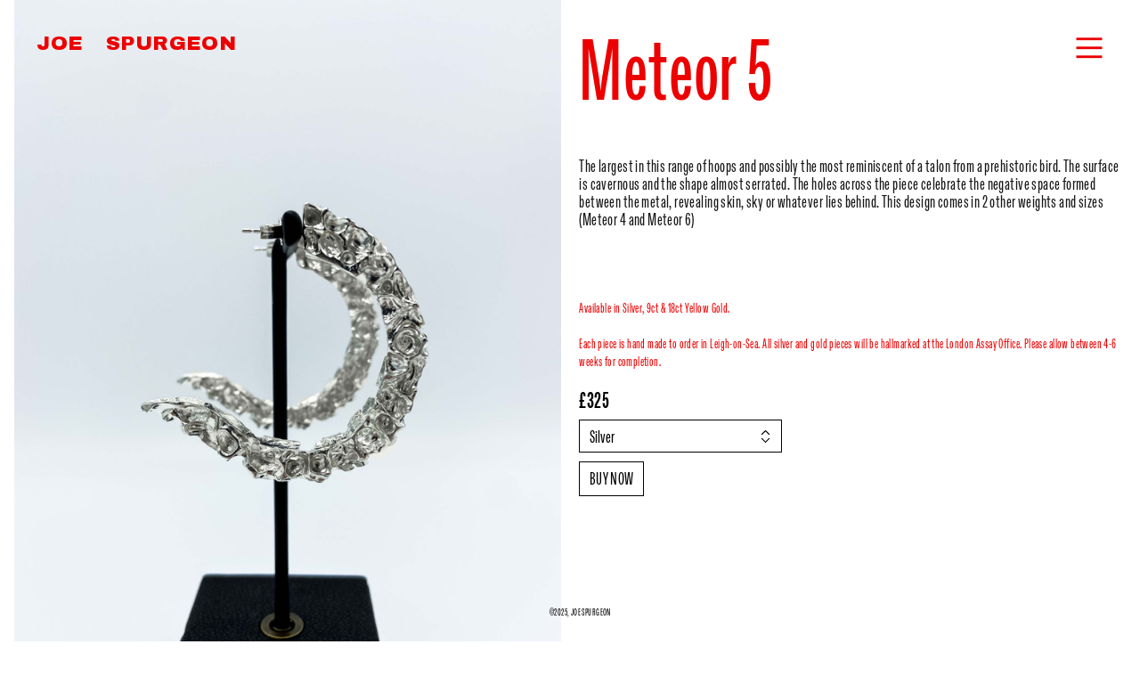

--- FILE ---
content_type: text/html; charset=UTF-8
request_url: https://joespurgeon.com/Meteor-5
body_size: 29614
content:
<!DOCTYPE html>
<!-- 

        Running on cargo.site

-->
<html lang="en" data-predefined-style="true" data-css-presets="true" data-css-preset data-typography-preset>
	<head>
<script>
				var __cargo_context__ = 'live';
				var __cargo_js_ver__ = 'c=3744406473';
				var __cargo_maint__ = false;
				
				
			</script>
					<meta http-equiv="X-UA-Compatible" content="IE=edge,chrome=1">
		<meta http-equiv="Content-Type" content="text/html; charset=utf-8">
		<meta name="viewport" content="initial-scale=1.0, maximum-scale=1.0, user-scalable=no">
		
			<meta name="robots" content="index,follow">
		<title>Meteor 5 — Joe Spurgeon</title>
		<meta name="description" content="Meteor 5 The largest in this range of hoops and possibly the most reminiscent of a talon from a prehistoric bird. The surface is cavernous and the shape...">
				<meta name="twitter:card" content="summary_large_image">
		<meta name="twitter:title" content="Meteor 5 — Joe Spurgeon">
		<meta name="twitter:description" content="Meteor 5 The largest in this range of hoops and possibly the most reminiscent of a talon from a prehistoric bird. The surface is cavernous and the shape...">
		<meta name="twitter:image" content="https://freight.cargo.site/w/1200/i/59674a0f497d78e84f990fadbbbc2554f9b32e35bd00bc904d4035555364bc28/Earring-2-Silver-1.jpg">
		<meta property="og:locale" content="en_US">
		<meta property="og:title" content="Meteor 5 — Joe Spurgeon">
		<meta property="og:description" content="Meteor 5 The largest in this range of hoops and possibly the most reminiscent of a talon from a prehistoric bird. The surface is cavernous and the shape...">
		<meta property="og:url" content="https://joespurgeon.com/Meteor-5">
		<meta property="og:image" content="https://freight.cargo.site/w/1200/i/59674a0f497d78e84f990fadbbbc2554f9b32e35bd00bc904d4035555364bc28/Earring-2-Silver-1.jpg">
		<meta property="og:type" content="website">

		<link rel="preconnect" href="https://static.cargo.site" crossorigin>
		<link rel="preconnect" href="https://freight.cargo.site" crossorigin>

		<link rel="preconnect" href="https://fonts.gstatic.com" crossorigin>
				<link rel="preconnect" href="https://type.cargo.site" crossorigin>

		<!--<link rel="preload" href="https://static.cargo.site/assets/social/IconFont-Regular-0.9.3.woff2" as="font" type="font/woff" crossorigin>-->

		<meta name="google" value="notranslate">

		<link href="https://freight.cargo.site/t/original/i/c29ef9c4385653c692a6a26b2bfc2927467e101e01887516e70a134dce58c349/Logo.ico" rel="shortcut icon">
		<link href="https://joespurgeon.com/rss" rel="alternate" type="application/rss+xml" title="Joe Spurgeon feed">

		<link href="//fonts.googleapis.com/css?family=Archivo Black:400&c=3744406473&" id="" rel="stylesheet" type="text/css" />
<link href="https://joespurgeon.com/stylesheet?c=3744406473&1651159617" id="member_stylesheet" rel="stylesheet" type="text/css" />
<style id="">@font-face{font-family:Icons;src:url(https://static.cargo.site/assets/social/IconFont-Regular-0.9.3.woff2);unicode-range:U+E000-E15C,U+F0000,U+FE0E}@font-face{font-family:Icons;src:url(https://static.cargo.site/assets/social/IconFont-Regular-0.9.3.woff2);font-weight:240;unicode-range:U+E000-E15C,U+F0000,U+FE0E}@font-face{font-family:Icons;src:url(https://static.cargo.site/assets/social/IconFont-Regular-0.9.3.woff2);unicode-range:U+E000-E15C,U+F0000,U+FE0E;font-weight:400}@font-face{font-family:Icons;src:url(https://static.cargo.site/assets/social/IconFont-Regular-0.9.3.woff2);unicode-range:U+E000-E15C,U+F0000,U+FE0E;font-weight:600}@font-face{font-family:Icons;src:url(https://static.cargo.site/assets/social/IconFont-Regular-0.9.3.woff2);unicode-range:U+E000-E15C,U+F0000,U+FE0E;font-weight:800}@font-face{font-family:Icons;src:url(https://static.cargo.site/assets/social/IconFont-Regular-0.9.3.woff2);unicode-range:U+E000-E15C,U+F0000,U+FE0E;font-style:italic}@font-face{font-family:Icons;src:url(https://static.cargo.site/assets/social/IconFont-Regular-0.9.3.woff2);unicode-range:U+E000-E15C,U+F0000,U+FE0E;font-weight:200;font-style:italic}@font-face{font-family:Icons;src:url(https://static.cargo.site/assets/social/IconFont-Regular-0.9.3.woff2);unicode-range:U+E000-E15C,U+F0000,U+FE0E;font-weight:400;font-style:italic}@font-face{font-family:Icons;src:url(https://static.cargo.site/assets/social/IconFont-Regular-0.9.3.woff2);unicode-range:U+E000-E15C,U+F0000,U+FE0E;font-weight:600;font-style:italic}@font-face{font-family:Icons;src:url(https://static.cargo.site/assets/social/IconFont-Regular-0.9.3.woff2);unicode-range:U+E000-E15C,U+F0000,U+FE0E;font-weight:800;font-style:italic}body.iconfont-loading,body.iconfont-loading *{color:transparent!important}body{-moz-osx-font-smoothing:grayscale;-webkit-font-smoothing:antialiased;-webkit-text-size-adjust:none}body.no-scroll{overflow:hidden}/*!
 * Content
 */.page{word-wrap:break-word}:focus{outline:0}.pointer-events-none{pointer-events:none}.pointer-events-auto{pointer-events:auto}.pointer-events-none .page_content .audio-player,.pointer-events-none .page_content .shop_product,.pointer-events-none .page_content a,.pointer-events-none .page_content audio,.pointer-events-none .page_content button,.pointer-events-none .page_content details,.pointer-events-none .page_content iframe,.pointer-events-none .page_content img,.pointer-events-none .page_content input,.pointer-events-none .page_content video{pointer-events:auto}.pointer-events-none .page_content *>a,.pointer-events-none .page_content>a{position:relative}s *{text-transform:inherit}#toolset{position:fixed;bottom:10px;right:10px;z-index:8}.mobile #toolset,.template_site_inframe #toolset{display:none}#toolset a{display:block;height:24px;width:24px;margin:0;padding:0;text-decoration:none;background:rgba(0,0,0,.2)}#toolset a:hover{background:rgba(0,0,0,.8)}[data-adminview] #toolset a,[data-adminview] #toolset_admin a{background:rgba(0,0,0,.04);pointer-events:none;cursor:default}#toolset_admin a:active{background:rgba(0,0,0,.7)}#toolset_admin a svg>*{transform:scale(1.1) translate(0,-.5px);transform-origin:50% 50%}#toolset_admin a svg{pointer-events:none;width:100%!important;height:auto!important}#following-container{overflow:auto;-webkit-overflow-scrolling:touch}#following-container iframe{height:100%;width:100%;position:absolute;top:0;left:0;right:0;bottom:0}:root{--following-width:-400px;--following-animation-duration:450ms}@keyframes following-open{0%{transform:translateX(0)}100%{transform:translateX(var(--following-width))}}@keyframes following-open-inverse{0%{transform:translateX(0)}100%{transform:translateX(calc(-1 * var(--following-width)))}}@keyframes following-close{0%{transform:translateX(var(--following-width))}100%{transform:translateX(0)}}@keyframes following-close-inverse{0%{transform:translateX(calc(-1 * var(--following-width)))}100%{transform:translateX(0)}}body.animate-left{animation:following-open var(--following-animation-duration);animation-fill-mode:both;animation-timing-function:cubic-bezier(.24,1,.29,1)}#following-container.animate-left{animation:following-close-inverse var(--following-animation-duration);animation-fill-mode:both;animation-timing-function:cubic-bezier(.24,1,.29,1)}#following-container.animate-left #following-frame{animation:following-close var(--following-animation-duration);animation-fill-mode:both;animation-timing-function:cubic-bezier(.24,1,.29,1)}body.animate-right{animation:following-close var(--following-animation-duration);animation-fill-mode:both;animation-timing-function:cubic-bezier(.24,1,.29,1)}#following-container.animate-right{animation:following-open-inverse var(--following-animation-duration);animation-fill-mode:both;animation-timing-function:cubic-bezier(.24,1,.29,1)}#following-container.animate-right #following-frame{animation:following-open var(--following-animation-duration);animation-fill-mode:both;animation-timing-function:cubic-bezier(.24,1,.29,1)}.slick-slider{position:relative;display:block;-moz-box-sizing:border-box;box-sizing:border-box;-webkit-user-select:none;-moz-user-select:none;-ms-user-select:none;user-select:none;-webkit-touch-callout:none;-khtml-user-select:none;-ms-touch-action:pan-y;touch-action:pan-y;-webkit-tap-highlight-color:transparent}.slick-list{position:relative;display:block;overflow:hidden;margin:0;padding:0}.slick-list:focus{outline:0}.slick-list.dragging{cursor:pointer;cursor:hand}.slick-slider .slick-list,.slick-slider .slick-track{transform:translate3d(0,0,0);will-change:transform}.slick-track{position:relative;top:0;left:0;display:block}.slick-track:after,.slick-track:before{display:table;content:'';width:1px;height:1px;margin-top:-1px;margin-left:-1px}.slick-track:after{clear:both}.slick-loading .slick-track{visibility:hidden}.slick-slide{display:none;float:left;height:100%;min-height:1px}[dir=rtl] .slick-slide{float:right}.content .slick-slide img{display:inline-block}.content .slick-slide img:not(.image-zoom){cursor:pointer}.content .scrub .slick-list,.content .scrub .slick-slide img:not(.image-zoom){cursor:ew-resize}body.slideshow-scrub-dragging *{cursor:ew-resize!important}.content .slick-slide img:not([src]),.content .slick-slide img[src='']{width:100%;height:auto}.slick-slide.slick-loading img{display:none}.slick-slide.dragging img{pointer-events:none}.slick-initialized .slick-slide{display:block}.slick-loading .slick-slide{visibility:hidden}.slick-vertical .slick-slide{display:block;height:auto;border:1px solid transparent}.slick-arrow.slick-hidden{display:none}.slick-arrow{position:absolute;z-index:9;width:0;top:0;height:100%;cursor:pointer;will-change:opacity;-webkit-transition:opacity 333ms cubic-bezier(.4,0,.22,1);transition:opacity 333ms cubic-bezier(.4,0,.22,1)}.slick-arrow.hidden{opacity:0}.slick-arrow svg{position:absolute;width:36px;height:36px;top:0;left:0;right:0;bottom:0;margin:auto;transform:translate(.25px,.25px)}.slick-arrow svg.right-arrow{transform:translate(.25px,.25px) scaleX(-1)}.slick-arrow svg:active{opacity:.75}.slick-arrow svg .arrow-shape{fill:none!important;stroke:#fff;stroke-linecap:square}.slick-arrow svg .arrow-outline{fill:none!important;stroke-width:2.5px;stroke:rgba(0,0,0,.6);stroke-linecap:square}.slick-arrow.slick-next{right:0;text-align:right}.slick-next svg,.wallpaper-navigation .slick-next svg{margin-right:10px}.mobile .slick-next svg{margin-right:10px}.slick-arrow.slick-prev{text-align:left}.slick-prev svg,.wallpaper-navigation .slick-prev svg{margin-left:10px}.mobile .slick-prev svg{margin-left:10px}.loading_animation{display:none;vertical-align:middle;z-index:15;line-height:0;pointer-events:none;border-radius:100%}.loading_animation.hidden{display:none}.loading_animation.pulsing{opacity:0;display:inline-block;animation-delay:.1s;-webkit-animation-delay:.1s;-moz-animation-delay:.1s;animation-duration:12s;animation-iteration-count:infinite;animation:fade-pulse-in .5s ease-in-out;-moz-animation:fade-pulse-in .5s ease-in-out;-webkit-animation:fade-pulse-in .5s ease-in-out;-webkit-animation-fill-mode:forwards;-moz-animation-fill-mode:forwards;animation-fill-mode:forwards}.loading_animation.pulsing.no-delay{animation-delay:0s;-webkit-animation-delay:0s;-moz-animation-delay:0s}.loading_animation div{border-radius:100%}.loading_animation div svg{max-width:100%;height:auto}.loading_animation div,.loading_animation div svg{width:20px;height:20px}.loading_animation.full-width svg{width:100%;height:auto}.loading_animation.full-width.big svg{width:100px;height:100px}.loading_animation div svg>*{fill:#ccc}.loading_animation div{-webkit-animation:spin-loading 12s ease-out;-webkit-animation-iteration-count:infinite;-moz-animation:spin-loading 12s ease-out;-moz-animation-iteration-count:infinite;animation:spin-loading 12s ease-out;animation-iteration-count:infinite}.loading_animation.hidden{display:none}[data-backdrop] .loading_animation{position:absolute;top:15px;left:15px;z-index:99}.loading_animation.position-absolute.middle{top:calc(50% - 10px);left:calc(50% - 10px)}.loading_animation.position-absolute.topleft{top:0;left:0}.loading_animation.position-absolute.middleright{top:calc(50% - 10px);right:1rem}.loading_animation.position-absolute.middleleft{top:calc(50% - 10px);left:1rem}.loading_animation.gray div svg>*{fill:#999}.loading_animation.gray-dark div svg>*{fill:#666}.loading_animation.gray-darker div svg>*{fill:#555}.loading_animation.gray-light div svg>*{fill:#ccc}.loading_animation.white div svg>*{fill:rgba(255,255,255,.85)}.loading_animation.blue div svg>*{fill:#698fff}.loading_animation.inline{display:inline-block;margin-bottom:.5ex}.loading_animation.inline.left{margin-right:.5ex}@-webkit-keyframes fade-pulse-in{0%{opacity:0}50%{opacity:.5}100%{opacity:1}}@-moz-keyframes fade-pulse-in{0%{opacity:0}50%{opacity:.5}100%{opacity:1}}@keyframes fade-pulse-in{0%{opacity:0}50%{opacity:.5}100%{opacity:1}}@-webkit-keyframes pulsate{0%{opacity:1}50%{opacity:0}100%{opacity:1}}@-moz-keyframes pulsate{0%{opacity:1}50%{opacity:0}100%{opacity:1}}@keyframes pulsate{0%{opacity:1}50%{opacity:0}100%{opacity:1}}@-webkit-keyframes spin-loading{0%{transform:rotate(0)}9%{transform:rotate(1050deg)}18%{transform:rotate(-1090deg)}20%{transform:rotate(-1080deg)}23%{transform:rotate(-1080deg)}28%{transform:rotate(-1095deg)}29%{transform:rotate(-1065deg)}34%{transform:rotate(-1080deg)}35%{transform:rotate(-1050deg)}40%{transform:rotate(-1065deg)}41%{transform:rotate(-1035deg)}44%{transform:rotate(-1035deg)}47%{transform:rotate(-2160deg)}50%{transform:rotate(-2160deg)}56%{transform:rotate(45deg)}60%{transform:rotate(45deg)}80%{transform:rotate(6120deg)}100%{transform:rotate(0)}}@keyframes spin-loading{0%{transform:rotate(0)}9%{transform:rotate(1050deg)}18%{transform:rotate(-1090deg)}20%{transform:rotate(-1080deg)}23%{transform:rotate(-1080deg)}28%{transform:rotate(-1095deg)}29%{transform:rotate(-1065deg)}34%{transform:rotate(-1080deg)}35%{transform:rotate(-1050deg)}40%{transform:rotate(-1065deg)}41%{transform:rotate(-1035deg)}44%{transform:rotate(-1035deg)}47%{transform:rotate(-2160deg)}50%{transform:rotate(-2160deg)}56%{transform:rotate(45deg)}60%{transform:rotate(45deg)}80%{transform:rotate(6120deg)}100%{transform:rotate(0)}}[grid-row]{align-items:flex-start;box-sizing:border-box;display:-webkit-box;display:-webkit-flex;display:-ms-flexbox;display:flex;-webkit-flex-wrap:wrap;-ms-flex-wrap:wrap;flex-wrap:wrap}[grid-col]{box-sizing:border-box}[grid-row] [grid-col].empty:after{content:"\0000A0";cursor:text}body.mobile[data-adminview=content-editproject] [grid-row] [grid-col].empty:after{display:none}[grid-col=auto]{-webkit-box-flex:1;-webkit-flex:1;-ms-flex:1;flex:1}[grid-col=x12]{width:100%}[grid-col=x11]{width:50%}[grid-col=x10]{width:33.33%}[grid-col=x9]{width:25%}[grid-col=x8]{width:20%}[grid-col=x7]{width:16.666666667%}[grid-col=x6]{width:14.285714286%}[grid-col=x5]{width:12.5%}[grid-col=x4]{width:11.111111111%}[grid-col=x3]{width:10%}[grid-col=x2]{width:9.090909091%}[grid-col=x1]{width:8.333333333%}[grid-col="1"]{width:8.33333%}[grid-col="2"]{width:16.66667%}[grid-col="3"]{width:25%}[grid-col="4"]{width:33.33333%}[grid-col="5"]{width:41.66667%}[grid-col="6"]{width:50%}[grid-col="7"]{width:58.33333%}[grid-col="8"]{width:66.66667%}[grid-col="9"]{width:75%}[grid-col="10"]{width:83.33333%}[grid-col="11"]{width:91.66667%}[grid-col="12"]{width:100%}body.mobile [grid-responsive] [grid-col]{width:100%;-webkit-box-flex:none;-webkit-flex:none;-ms-flex:none;flex:none}[data-ce-host=true][contenteditable=true] [grid-pad]{pointer-events:none}[data-ce-host=true][contenteditable=true] [grid-pad]>*{pointer-events:auto}[grid-pad="0"]{padding:0}[grid-pad="0.25"]{padding:.125rem}[grid-pad="0.5"]{padding:.25rem}[grid-pad="0.75"]{padding:.375rem}[grid-pad="1"]{padding:.5rem}[grid-pad="1.25"]{padding:.625rem}[grid-pad="1.5"]{padding:.75rem}[grid-pad="1.75"]{padding:.875rem}[grid-pad="2"]{padding:1rem}[grid-pad="2.5"]{padding:1.25rem}[grid-pad="3"]{padding:1.5rem}[grid-pad="3.5"]{padding:1.75rem}[grid-pad="4"]{padding:2rem}[grid-pad="5"]{padding:2.5rem}[grid-pad="6"]{padding:3rem}[grid-pad="7"]{padding:3.5rem}[grid-pad="8"]{padding:4rem}[grid-pad="9"]{padding:4.5rem}[grid-pad="10"]{padding:5rem}[grid-gutter="0"]{margin:0}[grid-gutter="0.5"]{margin:-.25rem}[grid-gutter="1"]{margin:-.5rem}[grid-gutter="1.5"]{margin:-.75rem}[grid-gutter="2"]{margin:-1rem}[grid-gutter="2.5"]{margin:-1.25rem}[grid-gutter="3"]{margin:-1.5rem}[grid-gutter="3.5"]{margin:-1.75rem}[grid-gutter="4"]{margin:-2rem}[grid-gutter="5"]{margin:-2.5rem}[grid-gutter="6"]{margin:-3rem}[grid-gutter="7"]{margin:-3.5rem}[grid-gutter="8"]{margin:-4rem}[grid-gutter="10"]{margin:-5rem}[grid-gutter="12"]{margin:-6rem}[grid-gutter="14"]{margin:-7rem}[grid-gutter="16"]{margin:-8rem}[grid-gutter="18"]{margin:-9rem}[grid-gutter="20"]{margin:-10rem}small{max-width:100%;text-decoration:inherit}img:not([src]),img[src='']{outline:1px solid rgba(177,177,177,.4);outline-offset:-1px;content:url([data-uri])}img.image-zoom{cursor:-webkit-zoom-in;cursor:-moz-zoom-in;cursor:zoom-in}#imprimatur{color:#333;font-size:10px;font-family:-apple-system,BlinkMacSystemFont,"Segoe UI",Roboto,Oxygen,Ubuntu,Cantarell,"Open Sans","Helvetica Neue",sans-serif,"Sans Serif",Icons;/*!System*/position:fixed;opacity:.3;right:-28px;bottom:160px;transform:rotate(270deg);-ms-transform:rotate(270deg);-webkit-transform:rotate(270deg);z-index:8;text-transform:uppercase;color:#999;opacity:.5;padding-bottom:2px;text-decoration:none}.mobile #imprimatur{display:none}bodycopy cargo-link a{font-family:-apple-system,BlinkMacSystemFont,"Segoe UI",Roboto,Oxygen,Ubuntu,Cantarell,"Open Sans","Helvetica Neue",sans-serif,"Sans Serif",Icons;/*!System*/font-size:12px;font-style:normal;font-weight:400;transform:rotate(270deg);text-decoration:none;position:fixed!important;right:-27px;bottom:100px;text-decoration:none;letter-spacing:normal;background:0 0;border:0;border-bottom:0;outline:0}/*! PhotoSwipe Default UI CSS by Dmitry Semenov | photoswipe.com | MIT license */.pswp--has_mouse .pswp__button--arrow--left,.pswp--has_mouse .pswp__button--arrow--right,.pswp__ui{visibility:visible}.pswp--minimal--dark .pswp__top-bar,.pswp__button{background:0 0}.pswp,.pswp__bg,.pswp__container,.pswp__img--placeholder,.pswp__zoom-wrap,.quick-view-navigation{-webkit-backface-visibility:hidden}.pswp__button{cursor:pointer;opacity:1;-webkit-appearance:none;transition:opacity .2s;-webkit-box-shadow:none;box-shadow:none}.pswp__button-close>svg{top:10px;right:10px;margin-left:auto}.pswp--touch .quick-view-navigation{display:none}.pswp__ui{-webkit-font-smoothing:auto;opacity:1;z-index:1550}.quick-view-navigation{will-change:opacity;-webkit-transition:opacity 333ms cubic-bezier(.4,0,.22,1);transition:opacity 333ms cubic-bezier(.4,0,.22,1)}.quick-view-navigation .pswp__group .pswp__button{pointer-events:auto}.pswp__button>svg{position:absolute;width:36px;height:36px}.quick-view-navigation .pswp__group:active svg{opacity:.75}.pswp__button svg .shape-shape{fill:#fff}.pswp__button svg .shape-outline{fill:#000}.pswp__button-prev>svg{top:0;bottom:0;left:10px;margin:auto}.pswp__button-next>svg{top:0;bottom:0;right:10px;margin:auto}.quick-view-navigation .pswp__group .pswp__button-prev{position:absolute;left:0;top:0;width:0;height:100%}.quick-view-navigation .pswp__group .pswp__button-next{position:absolute;right:0;top:0;width:0;height:100%}.quick-view-navigation .close-button,.quick-view-navigation .left-arrow,.quick-view-navigation .right-arrow{transform:translate(.25px,.25px)}.quick-view-navigation .right-arrow{transform:translate(.25px,.25px) scaleX(-1)}.pswp__button svg .shape-outline{fill:transparent!important;stroke:#000;stroke-width:2.5px;stroke-linecap:square}.pswp__button svg .shape-shape{fill:transparent!important;stroke:#fff;stroke-width:1.5px;stroke-linecap:square}.pswp__bg,.pswp__scroll-wrap,.pswp__zoom-wrap{width:100%;position:absolute}.quick-view-navigation .pswp__group .pswp__button-close{margin:0}.pswp__container,.pswp__item,.pswp__zoom-wrap{right:0;bottom:0;top:0;position:absolute;left:0}.pswp__ui--hidden .pswp__button{opacity:.001}.pswp__ui--hidden .pswp__button,.pswp__ui--hidden .pswp__button *{pointer-events:none}.pswp .pswp__ui.pswp__ui--displaynone{display:none}.pswp__element--disabled{display:none!important}/*! PhotoSwipe main CSS by Dmitry Semenov | photoswipe.com | MIT license */.pswp{position:fixed;display:none;height:100%;width:100%;top:0;left:0;right:0;bottom:0;margin:auto;-ms-touch-action:none;touch-action:none;z-index:9999999;-webkit-text-size-adjust:100%;line-height:initial;letter-spacing:initial;outline:0}.pswp img{max-width:none}.pswp--zoom-disabled .pswp__img{cursor:default!important}.pswp--animate_opacity{opacity:.001;will-change:opacity;-webkit-transition:opacity 333ms cubic-bezier(.4,0,.22,1);transition:opacity 333ms cubic-bezier(.4,0,.22,1)}.pswp--open{display:block}.pswp--zoom-allowed .pswp__img{cursor:-webkit-zoom-in;cursor:-moz-zoom-in;cursor:zoom-in}.pswp--zoomed-in .pswp__img{cursor:-webkit-grab;cursor:-moz-grab;cursor:grab}.pswp--dragging .pswp__img{cursor:-webkit-grabbing;cursor:-moz-grabbing;cursor:grabbing}.pswp__bg{left:0;top:0;height:100%;opacity:0;transform:translateZ(0);will-change:opacity}.pswp__scroll-wrap{left:0;top:0;height:100%}.pswp__container,.pswp__zoom-wrap{-ms-touch-action:none;touch-action:none}.pswp__container,.pswp__img{-webkit-user-select:none;-moz-user-select:none;-ms-user-select:none;user-select:none;-webkit-tap-highlight-color:transparent;-webkit-touch-callout:none}.pswp__zoom-wrap{-webkit-transform-origin:left top;-ms-transform-origin:left top;transform-origin:left top;-webkit-transition:-webkit-transform 222ms cubic-bezier(.4,0,.22,1);transition:transform 222ms cubic-bezier(.4,0,.22,1)}.pswp__bg{-webkit-transition:opacity 222ms cubic-bezier(.4,0,.22,1);transition:opacity 222ms cubic-bezier(.4,0,.22,1)}.pswp--animated-in .pswp__bg,.pswp--animated-in .pswp__zoom-wrap{-webkit-transition:none;transition:none}.pswp--hide-overflow .pswp__scroll-wrap,.pswp--hide-overflow.pswp{overflow:hidden}.pswp__img{position:absolute;width:auto;height:auto;top:0;left:0}.pswp__img--placeholder--blank{background:#222}.pswp--ie .pswp__img{width:100%!important;height:auto!important;left:0;top:0}.pswp__ui--idle{opacity:0}.pswp__error-msg{position:absolute;left:0;top:50%;width:100%;text-align:center;font-size:14px;line-height:16px;margin-top:-8px;color:#ccc}.pswp__error-msg a{color:#ccc;text-decoration:underline}.pswp__error-msg{font-family:-apple-system,BlinkMacSystemFont,"Segoe UI",Roboto,Oxygen,Ubuntu,Cantarell,"Open Sans","Helvetica Neue",sans-serif}.quick-view.mouse-down .iframe-item{pointer-events:none!important}.quick-view-caption-positioner{pointer-events:none;width:100%;height:100%}.quick-view-caption-wrapper{margin:auto;position:absolute;bottom:0;left:0;right:0}.quick-view-horizontal-align-left .quick-view-caption-wrapper{margin-left:0}.quick-view-horizontal-align-right .quick-view-caption-wrapper{margin-right:0}[data-quick-view-caption]{transition:.1s opacity ease-in-out;position:absolute;bottom:0;left:0;right:0}.quick-view-horizontal-align-left [data-quick-view-caption]{text-align:left}.quick-view-horizontal-align-right [data-quick-view-caption]{text-align:right}.quick-view-caption{transition:.1s opacity ease-in-out}.quick-view-caption>*{display:inline-block}.quick-view-caption *{pointer-events:auto}.quick-view-caption.hidden{opacity:0}.shop_product .dropdown_wrapper{flex:0 0 100%;position:relative}.shop_product select{appearance:none;-moz-appearance:none;-webkit-appearance:none;outline:0;-webkit-font-smoothing:antialiased;-moz-osx-font-smoothing:grayscale;cursor:pointer;border-radius:0;white-space:nowrap;overflow:hidden!important;text-overflow:ellipsis}.shop_product select.dropdown::-ms-expand{display:none}.shop_product a{cursor:pointer;border-bottom:none;text-decoration:none}.shop_product a.out-of-stock{pointer-events:none}body.audio-player-dragging *{cursor:ew-resize!important}.audio-player{display:inline-flex;flex:1 0 calc(100% - 2px);width:calc(100% - 2px)}.audio-player .button{height:100%;flex:0 0 3.3rem;display:flex}.audio-player .separator{left:3.3rem;height:100%}.audio-player .buffer{width:0%;height:100%;transition:left .3s linear,width .3s linear}.audio-player.seeking .buffer{transition:left 0s,width 0s}.audio-player.seeking{user-select:none;-webkit-user-select:none;cursor:ew-resize}.audio-player.seeking *{user-select:none;-webkit-user-select:none;cursor:ew-resize}.audio-player .bar{overflow:hidden;display:flex;justify-content:space-between;align-content:center;flex-grow:1}.audio-player .progress{width:0%;height:100%;transition:width .3s linear}.audio-player.seeking .progress{transition:width 0s}.audio-player .pause,.audio-player .play{cursor:pointer;height:100%}.audio-player .note-icon{margin:auto 0;order:2;flex:0 1 auto}.audio-player .title{white-space:nowrap;overflow:hidden;text-overflow:ellipsis;pointer-events:none;user-select:none;padding:.5rem 0 .5rem 1rem;margin:auto auto auto 0;flex:0 3 auto;min-width:0;width:100%}.audio-player .total-time{flex:0 1 auto;margin:auto 0}.audio-player .current-time,.audio-player .play-text{flex:0 1 auto;margin:auto 0}.audio-player .stream-anim{user-select:none;margin:auto auto auto 0}.audio-player .stream-anim span{display:inline-block}.audio-player .buffer,.audio-player .current-time,.audio-player .note-svg,.audio-player .play-text,.audio-player .separator,.audio-player .total-time{user-select:none;pointer-events:none}.audio-player .buffer,.audio-player .play-text,.audio-player .progress{position:absolute}.audio-player,.audio-player .bar,.audio-player .button,.audio-player .current-time,.audio-player .note-icon,.audio-player .pause,.audio-player .play,.audio-player .total-time{position:relative}body.mobile .audio-player,body.mobile .audio-player *{-webkit-touch-callout:none}#standalone-admin-frame{border:0;width:400px;position:absolute;right:0;top:0;height:100vh;z-index:99}body[standalone-admin=true] #standalone-admin-frame{transform:translate(0,0)}body[standalone-admin=true] .main_container{width:calc(100% - 400px)}body[standalone-admin=false] #standalone-admin-frame{transform:translate(100%,0)}body[standalone-admin=false] .main_container{width:100%}.toggle_standaloneAdmin{position:fixed;top:0;right:400px;height:40px;width:40px;z-index:999;cursor:pointer;background-color:rgba(0,0,0,.4)}.toggle_standaloneAdmin:active{opacity:.7}body[standalone-admin=false] .toggle_standaloneAdmin{right:0}.toggle_standaloneAdmin *{color:#fff;fill:#fff}.toggle_standaloneAdmin svg{padding:6px;width:100%;height:100%;opacity:.85}body[standalone-admin=false] .toggle_standaloneAdmin #close,body[standalone-admin=true] .toggle_standaloneAdmin #backdropsettings{display:none}.toggle_standaloneAdmin>div{width:100%;height:100%}#admin_toggle_button{position:fixed;top:50%;transform:translate(0,-50%);right:400px;height:36px;width:12px;z-index:999;cursor:pointer;background-color:rgba(0,0,0,.09);padding-left:2px;margin-right:5px}#admin_toggle_button .bar{content:'';background:rgba(0,0,0,.09);position:fixed;width:5px;bottom:0;top:0;z-index:10}#admin_toggle_button:active{background:rgba(0,0,0,.065)}#admin_toggle_button *{color:#fff;fill:#fff}#admin_toggle_button svg{padding:0;width:16px;height:36px;margin-left:1px;opacity:1}#admin_toggle_button svg *{fill:#fff;opacity:1}#admin_toggle_button[data-state=closed] .toggle_admin_close{display:none}#admin_toggle_button[data-state=closed],#admin_toggle_button[data-state=closed] .toggle_admin_open{width:20px;cursor:pointer;margin:0}#admin_toggle_button[data-state=closed] svg{margin-left:2px}#admin_toggle_button[data-state=open] .toggle_admin_open{display:none}select,select *{text-rendering:auto!important}b b{font-weight:inherit}*{-webkit-box-sizing:border-box;-moz-box-sizing:border-box;box-sizing:border-box}customhtml>*{position:relative;z-index:10}body,html{min-height:100vh;margin:0;padding:0}html{touch-action:manipulation;position:relative;background-color:#fff}.main_container{min-height:100vh;width:100%;overflow:hidden}.container{display:-webkit-box;display:-webkit-flex;display:-moz-box;display:-ms-flexbox;display:flex;-webkit-flex-wrap:wrap;-moz-flex-wrap:wrap;-ms-flex-wrap:wrap;flex-wrap:wrap;max-width:100%;width:100%;overflow:visible}.container{align-items:flex-start;-webkit-align-items:flex-start}.page{z-index:2}.page ul li>text-limit{display:block}.content,.content_container,.pinned{-webkit-flex:1 0 auto;-moz-flex:1 0 auto;-ms-flex:1 0 auto;flex:1 0 auto;max-width:100%}.content_container{width:100%}.content_container.full_height{min-height:100vh}.page_background{position:absolute;top:0;left:0;width:100%;height:100%}.page_container{position:relative;overflow:visible;width:100%}.backdrop{position:absolute;top:0;z-index:1;width:100%;height:100%;max-height:100vh}.backdrop>div{position:absolute;top:0;left:0;width:100%;height:100%;-webkit-backface-visibility:hidden;backface-visibility:hidden;transform:translate3d(0,0,0);contain:strict}[data-backdrop].backdrop>div[data-overflowing]{max-height:100vh;position:absolute;top:0;left:0}body.mobile [split-responsive]{display:flex;flex-direction:column}body.mobile [split-responsive] .container{width:100%;order:2}body.mobile [split-responsive] .backdrop{position:relative;height:50vh;width:100%;order:1}body.mobile [split-responsive] [data-auxiliary].backdrop{position:absolute;height:50vh;width:100%;order:1}.page{position:relative;z-index:2}img[data-align=left]{float:left}img[data-align=right]{float:right}[data-rotation]{transform-origin:center center}.content .page_content:not([contenteditable=true]) [data-draggable]{pointer-events:auto!important;backface-visibility:hidden}.preserve-3d{-moz-transform-style:preserve-3d;transform-style:preserve-3d}.content .page_content:not([contenteditable=true]) [data-draggable] iframe{pointer-events:none!important}.dragging-active iframe{pointer-events:none!important}.content .page_content:not([contenteditable=true]) [data-draggable]:active{opacity:1}.content .scroll-transition-fade{transition:transform 1s ease-in-out,opacity .8s ease-in-out}.content .scroll-transition-fade.below-viewport{opacity:0;transform:translateY(40px)}.mobile.full_width .page_container:not([split-layout]) .container_width{width:100%}[data-view=pinned_bottom] .bottom_pin_invisibility{visibility:hidden}.pinned{position:relative;width:100%}.pinned .page_container.accommodate:not(.fixed):not(.overlay){z-index:2}.pinned .page_container.overlay{position:absolute;z-index:4}.pinned .page_container.overlay.fixed{position:fixed}.pinned .page_container.overlay.fixed .page{max-height:100vh;-webkit-overflow-scrolling:touch}.pinned .page_container.overlay.fixed .page.allow-scroll{overflow-y:auto;overflow-x:hidden}.pinned .page_container.overlay.fixed .page.allow-scroll{align-items:flex-start;-webkit-align-items:flex-start}.pinned .page_container .page.allow-scroll::-webkit-scrollbar{width:0;background:0 0;display:none}.pinned.pinned_top .page_container.overlay{left:0;top:0}.pinned.pinned_bottom .page_container.overlay{left:0;bottom:0}div[data-container=set]:empty{margin-top:1px}.thumbnails{position:relative;z-index:1}[thumbnails=grid]{align-items:baseline}[thumbnails=justify] .thumbnail{box-sizing:content-box}[thumbnails][data-padding-zero] .thumbnail{margin-bottom:-1px}[thumbnails=montessori] .thumbnail{pointer-events:auto;position:absolute}[thumbnails] .thumbnail>a{display:block;text-decoration:none}[thumbnails=montessori]{height:0}[thumbnails][data-resizing],[thumbnails][data-resizing] *{cursor:nwse-resize}[thumbnails] .thumbnail .resize-handle{cursor:nwse-resize;width:26px;height:26px;padding:5px;position:absolute;opacity:.75;right:-1px;bottom:-1px;z-index:100}[thumbnails][data-resizing] .resize-handle{display:none}[thumbnails] .thumbnail .resize-handle svg{position:absolute;top:0;left:0}[thumbnails] .thumbnail .resize-handle:hover{opacity:1}[data-can-move].thumbnail .resize-handle svg .resize_path_outline{fill:#fff}[data-can-move].thumbnail .resize-handle svg .resize_path{fill:#000}[thumbnails=montessori] .thumbnail_sizer{height:0;width:100%;position:relative;padding-bottom:100%;pointer-events:none}[thumbnails] .thumbnail img{display:block;min-height:3px;margin-bottom:0}[thumbnails] .thumbnail img:not([src]),img[src=""]{margin:0!important;width:100%;min-height:3px;height:100%!important;position:absolute}[aspect-ratio="1x1"].thumb_image{height:0;padding-bottom:100%;overflow:hidden}[aspect-ratio="4x3"].thumb_image{height:0;padding-bottom:75%;overflow:hidden}[aspect-ratio="16x9"].thumb_image{height:0;padding-bottom:56.25%;overflow:hidden}[thumbnails] .thumb_image{width:100%;position:relative}[thumbnails][thumbnail-vertical-align=top]{align-items:flex-start}[thumbnails][thumbnail-vertical-align=middle]{align-items:center}[thumbnails][thumbnail-vertical-align=bottom]{align-items:baseline}[thumbnails][thumbnail-horizontal-align=left]{justify-content:flex-start}[thumbnails][thumbnail-horizontal-align=middle]{justify-content:center}[thumbnails][thumbnail-horizontal-align=right]{justify-content:flex-end}.thumb_image.default_image>svg{position:absolute;top:0;left:0;bottom:0;right:0;width:100%;height:100%}.thumb_image.default_image{outline:1px solid #ccc;outline-offset:-1px;position:relative}.mobile.full_width [data-view=Thumbnail] .thumbnails_width{width:100%}.content [data-draggable] a:active,.content [data-draggable] img:active{opacity:initial}.content .draggable-dragging{opacity:initial}[data-draggable].draggable_visible{visibility:visible}[data-draggable].draggable_hidden{visibility:hidden}.gallery_card [data-draggable],.marquee [data-draggable]{visibility:inherit}[data-draggable]{visibility:visible;background-color:rgba(0,0,0,.003)}#site_menu_panel_container .image-gallery:not(.initialized){height:0;padding-bottom:100%;min-height:initial}.image-gallery:not(.initialized){min-height:100vh;visibility:hidden;width:100%}.image-gallery .gallery_card img{display:block;width:100%;height:auto}.image-gallery .gallery_card{transform-origin:center}.image-gallery .gallery_card.dragging{opacity:.1;transform:initial!important}.image-gallery:not([image-gallery=slideshow]) .gallery_card iframe:only-child,.image-gallery:not([image-gallery=slideshow]) .gallery_card video:only-child{width:100%;height:100%;top:0;left:0;position:absolute}.image-gallery[image-gallery=slideshow] .gallery_card video[muted][autoplay]:not([controls]),.image-gallery[image-gallery=slideshow] .gallery_card video[muted][data-autoplay]:not([controls]){pointer-events:none}.image-gallery [image-gallery-pad="0"] video:only-child{object-fit:cover;height:calc(100% + 1px)}div.image-gallery>a,div.image-gallery>iframe,div.image-gallery>img,div.image-gallery>video{display:none}[image-gallery-row]{align-items:flex-start;box-sizing:border-box;display:-webkit-box;display:-webkit-flex;display:-ms-flexbox;display:flex;-webkit-flex-wrap:wrap;-ms-flex-wrap:wrap;flex-wrap:wrap}.image-gallery .gallery_card_image{width:100%;position:relative}[data-predefined-style=true] .image-gallery a.gallery_card{display:block;border:none}[image-gallery-col]{box-sizing:border-box}[image-gallery-col=x12]{width:100%}[image-gallery-col=x11]{width:50%}[image-gallery-col=x10]{width:33.33%}[image-gallery-col=x9]{width:25%}[image-gallery-col=x8]{width:20%}[image-gallery-col=x7]{width:16.666666667%}[image-gallery-col=x6]{width:14.285714286%}[image-gallery-col=x5]{width:12.5%}[image-gallery-col=x4]{width:11.111111111%}[image-gallery-col=x3]{width:10%}[image-gallery-col=x2]{width:9.090909091%}[image-gallery-col=x1]{width:8.333333333%}.content .page_content [image-gallery-pad].image-gallery{pointer-events:none}.content .page_content [image-gallery-pad].image-gallery .gallery_card_image>*,.content .page_content [image-gallery-pad].image-gallery .gallery_image_caption{pointer-events:auto}.content .page_content [image-gallery-pad="0"]{padding:0}.content .page_content [image-gallery-pad="0.25"]{padding:.125rem}.content .page_content [image-gallery-pad="0.5"]{padding:.25rem}.content .page_content [image-gallery-pad="0.75"]{padding:.375rem}.content .page_content [image-gallery-pad="1"]{padding:.5rem}.content .page_content [image-gallery-pad="1.25"]{padding:.625rem}.content .page_content [image-gallery-pad="1.5"]{padding:.75rem}.content .page_content [image-gallery-pad="1.75"]{padding:.875rem}.content .page_content [image-gallery-pad="2"]{padding:1rem}.content .page_content [image-gallery-pad="2.5"]{padding:1.25rem}.content .page_content [image-gallery-pad="3"]{padding:1.5rem}.content .page_content [image-gallery-pad="3.5"]{padding:1.75rem}.content .page_content [image-gallery-pad="4"]{padding:2rem}.content .page_content [image-gallery-pad="5"]{padding:2.5rem}.content .page_content [image-gallery-pad="6"]{padding:3rem}.content .page_content [image-gallery-pad="7"]{padding:3.5rem}.content .page_content [image-gallery-pad="8"]{padding:4rem}.content .page_content [image-gallery-pad="9"]{padding:4.5rem}.content .page_content [image-gallery-pad="10"]{padding:5rem}.content .page_content [image-gallery-gutter="0"]{margin:0}.content .page_content [image-gallery-gutter="0.5"]{margin:-.25rem}.content .page_content [image-gallery-gutter="1"]{margin:-.5rem}.content .page_content [image-gallery-gutter="1.5"]{margin:-.75rem}.content .page_content [image-gallery-gutter="2"]{margin:-1rem}.content .page_content [image-gallery-gutter="2.5"]{margin:-1.25rem}.content .page_content [image-gallery-gutter="3"]{margin:-1.5rem}.content .page_content [image-gallery-gutter="3.5"]{margin:-1.75rem}.content .page_content [image-gallery-gutter="4"]{margin:-2rem}.content .page_content [image-gallery-gutter="5"]{margin:-2.5rem}.content .page_content [image-gallery-gutter="6"]{margin:-3rem}.content .page_content [image-gallery-gutter="7"]{margin:-3.5rem}.content .page_content [image-gallery-gutter="8"]{margin:-4rem}.content .page_content [image-gallery-gutter="10"]{margin:-5rem}.content .page_content [image-gallery-gutter="12"]{margin:-6rem}.content .page_content [image-gallery-gutter="14"]{margin:-7rem}.content .page_content [image-gallery-gutter="16"]{margin:-8rem}.content .page_content [image-gallery-gutter="18"]{margin:-9rem}.content .page_content [image-gallery-gutter="20"]{margin:-10rem}[image-gallery=slideshow]:not(.initialized)>*{min-height:1px;opacity:0;min-width:100%}[image-gallery=slideshow][data-constrained-by=height] [image-gallery-vertical-align].slick-track{align-items:flex-start}[image-gallery=slideshow] img.image-zoom:active{opacity:initial}[image-gallery=slideshow].slick-initialized .gallery_card{pointer-events:none}[image-gallery=slideshow].slick-initialized .gallery_card.slick-current{pointer-events:auto}[image-gallery=slideshow] .gallery_card:not(.has_caption){line-height:0}.content .page_content [image-gallery=slideshow].image-gallery>*{pointer-events:auto}.content [image-gallery=slideshow].image-gallery.slick-initialized .gallery_card{overflow:hidden;margin:0;display:flex;flex-flow:row wrap;flex-shrink:0}.content [image-gallery=slideshow].image-gallery.slick-initialized .gallery_card.slick-current{overflow:visible}[image-gallery=slideshow] .gallery_image_caption{opacity:1;transition:opacity .3s;-webkit-transition:opacity .3s;width:100%;margin-left:auto;margin-right:auto;clear:both}[image-gallery-horizontal-align=left] .gallery_image_caption{text-align:left}[image-gallery-horizontal-align=middle] .gallery_image_caption{text-align:center}[image-gallery-horizontal-align=right] .gallery_image_caption{text-align:right}[image-gallery=slideshow][data-slideshow-in-transition] .gallery_image_caption{opacity:0;transition:opacity .3s;-webkit-transition:opacity .3s}[image-gallery=slideshow] .gallery_card_image{width:initial;margin:0;display:inline-block}[image-gallery=slideshow] .gallery_card img{margin:0;display:block}[image-gallery=slideshow][data-exploded]{align-items:flex-start;box-sizing:border-box;display:-webkit-box;display:-webkit-flex;display:-ms-flexbox;display:flex;-webkit-flex-wrap:wrap;-ms-flex-wrap:wrap;flex-wrap:wrap;justify-content:flex-start;align-content:flex-start}[image-gallery=slideshow][data-exploded] .gallery_card{padding:1rem;width:16.666%}[image-gallery=slideshow][data-exploded] .gallery_card_image{height:0;display:block;width:100%}[image-gallery=grid]{align-items:baseline}[image-gallery=grid] .gallery_card.has_caption .gallery_card_image{display:block}[image-gallery=grid] [image-gallery-pad="0"].gallery_card{margin-bottom:-1px}[image-gallery=grid] .gallery_card img{margin:0}[image-gallery=columns] .gallery_card img{margin:0}[image-gallery=justify]{align-items:flex-start}[image-gallery=justify] .gallery_card img{margin:0}[image-gallery=montessori][image-gallery-row]{display:block}[image-gallery=montessori] a.gallery_card,[image-gallery=montessori] div.gallery_card{position:absolute;pointer-events:auto}[image-gallery=montessori][data-can-move] .gallery_card,[image-gallery=montessori][data-can-move] .gallery_card .gallery_card_image,[image-gallery=montessori][data-can-move] .gallery_card .gallery_card_image>*{cursor:move}[image-gallery=montessori]{position:relative;height:0}[image-gallery=freeform] .gallery_card{position:relative}[image-gallery=freeform] [image-gallery-pad="0"].gallery_card{margin-bottom:-1px}[image-gallery-vertical-align]{display:flex;flex-flow:row wrap}[image-gallery-vertical-align].slick-track{display:flex;flex-flow:row nowrap}.image-gallery .slick-list{margin-bottom:-.3px}[image-gallery-vertical-align=top]{align-content:flex-start;align-items:flex-start}[image-gallery-vertical-align=middle]{align-items:center;align-content:center}[image-gallery-vertical-align=bottom]{align-content:flex-end;align-items:flex-end}[image-gallery-horizontal-align=left]{justify-content:flex-start}[image-gallery-horizontal-align=middle]{justify-content:center}[image-gallery-horizontal-align=right]{justify-content:flex-end}.image-gallery[data-resizing],.image-gallery[data-resizing] *{cursor:nwse-resize!important}.image-gallery .gallery_card .resize-handle,.image-gallery .gallery_card .resize-handle *{cursor:nwse-resize!important}.image-gallery .gallery_card .resize-handle{width:26px;height:26px;padding:5px;position:absolute;opacity:.75;right:-1px;bottom:-1px;z-index:10}.image-gallery[data-resizing] .resize-handle{display:none}.image-gallery .gallery_card .resize-handle svg{cursor:nwse-resize!important;position:absolute;top:0;left:0}.image-gallery .gallery_card .resize-handle:hover{opacity:1}[data-can-move].gallery_card .resize-handle svg .resize_path_outline{fill:#fff}[data-can-move].gallery_card .resize-handle svg .resize_path{fill:#000}[image-gallery=montessori] .thumbnail_sizer{height:0;width:100%;position:relative;padding-bottom:100%;pointer-events:none}#site_menu_button{display:block;text-decoration:none;pointer-events:auto;z-index:9;vertical-align:top;cursor:pointer;box-sizing:content-box;font-family:Icons}#site_menu_button.custom_icon{padding:0;line-height:0}#site_menu_button.custom_icon img{width:100%;height:auto}#site_menu_wrapper.disabled #site_menu_button{display:none}#site_menu_wrapper.mobile_only #site_menu_button{display:none}body.mobile #site_menu_wrapper.mobile_only:not(.disabled) #site_menu_button:not(.active){display:block}#site_menu_panel_container[data-type=cargo_menu] #site_menu_panel{display:block;position:fixed;top:0;right:0;bottom:0;left:0;z-index:10;cursor:default}.site_menu{pointer-events:auto;position:absolute;z-index:11;top:0;bottom:0;line-height:0;max-width:400px;min-width:300px;font-size:20px;text-align:left;background:rgba(20,20,20,.95);padding:20px 30px 90px 30px;overflow-y:auto;overflow-x:hidden;display:-webkit-box;display:-webkit-flex;display:-ms-flexbox;display:flex;-webkit-box-orient:vertical;-webkit-box-direction:normal;-webkit-flex-direction:column;-ms-flex-direction:column;flex-direction:column;-webkit-box-pack:start;-webkit-justify-content:flex-start;-ms-flex-pack:start;justify-content:flex-start}body.mobile #site_menu_wrapper .site_menu{-webkit-overflow-scrolling:touch;min-width:auto;max-width:100%;width:100%;padding:20px}#site_menu_wrapper[data-sitemenu-position=bottom-left] #site_menu,#site_menu_wrapper[data-sitemenu-position=top-left] #site_menu{left:0}#site_menu_wrapper[data-sitemenu-position=bottom-right] #site_menu,#site_menu_wrapper[data-sitemenu-position=top-right] #site_menu{right:0}#site_menu_wrapper[data-type=page] .site_menu{right:0;left:0;width:100%;padding:0;margin:0;background:0 0}.site_menu_wrapper.open .site_menu{display:block}.site_menu div{display:block}.site_menu a{text-decoration:none;display:inline-block;color:rgba(255,255,255,.75);max-width:100%;overflow:hidden;white-space:nowrap;text-overflow:ellipsis;line-height:1.4}.site_menu div a.active{color:rgba(255,255,255,.4)}.site_menu div.set-link>a{font-weight:700}.site_menu div.hidden{display:none}.site_menu .close{display:block;position:absolute;top:0;right:10px;font-size:60px;line-height:50px;font-weight:200;color:rgba(255,255,255,.4);cursor:pointer;user-select:none}#site_menu_panel_container .page_container{position:relative;overflow:hidden;background:0 0;z-index:2}#site_menu_panel_container .site_menu_page_wrapper{position:fixed;top:0;left:0;overflow-y:auto;-webkit-overflow-scrolling:touch;height:100%;width:100%;z-index:100}#site_menu_panel_container .site_menu_page_wrapper .backdrop{pointer-events:none}#site_menu_panel_container #site_menu_page_overlay{position:fixed;top:0;right:0;bottom:0;left:0;cursor:default;z-index:1}#shop_button{display:block;text-decoration:none;pointer-events:auto;z-index:9;vertical-align:top;cursor:pointer;box-sizing:content-box;font-family:Icons}#shop_button.custom_icon{padding:0;line-height:0}#shop_button.custom_icon img{width:100%;height:auto}#shop_button.disabled{display:none}.loading[data-loading]{display:none;position:fixed;bottom:8px;left:8px;z-index:100}.new_site_button_wrapper{font-size:1.8rem;font-weight:400;color:rgba(0,0,0,.85);font-family:-apple-system,BlinkMacSystemFont,'Segoe UI',Roboto,Oxygen,Ubuntu,Cantarell,'Open Sans','Helvetica Neue',sans-serif,'Sans Serif',Icons;font-style:normal;line-height:1.4;color:#fff;position:fixed;bottom:0;right:0;z-index:999}body.template_site #toolset{display:none!important}body.mobile .new_site_button{display:none}.new_site_button{display:flex;height:44px;cursor:pointer}.new_site_button .plus{width:44px;height:100%}.new_site_button .plus svg{width:100%;height:100%}.new_site_button .plus svg line{stroke:#000;stroke-width:2px}.new_site_button .plus:after,.new_site_button .plus:before{content:'';width:30px;height:2px}.new_site_button .text{background:#0fce83;display:none;padding:7.5px 15px 7.5px 15px;height:100%;font-size:20px;color:#222}.new_site_button:active{opacity:.8}.new_site_button.show_full .text{display:block}.new_site_button.show_full .plus{display:none}html:not(.admin-wrapper) .template_site #confirm_modal [data-progress] .progress-indicator:after{content:'Generating Site...';padding:7.5px 15px;right:-200px;color:#000}bodycopy svg.marker-overlay,bodycopy svg.marker-overlay *{transform-origin:0 0;-webkit-transform-origin:0 0;box-sizing:initial}bodycopy svg#svgroot{box-sizing:initial}bodycopy svg.marker-overlay{padding:inherit;position:absolute;left:0;top:0;width:100%;height:100%;min-height:1px;overflow:visible;pointer-events:none;z-index:999}bodycopy svg.marker-overlay *{pointer-events:initial}bodycopy svg.marker-overlay text{letter-spacing:initial}bodycopy svg.marker-overlay a{cursor:pointer}.marquee:not(.torn-down){overflow:hidden;width:100%;position:relative;padding-bottom:.25em;padding-top:.25em;margin-bottom:-.25em;margin-top:-.25em;contain:layout}.marquee .marquee_contents{will-change:transform;display:flex;flex-direction:column}.marquee[behavior][direction].torn-down{white-space:normal}.marquee[behavior=bounce] .marquee_contents{display:block;float:left;clear:both}.marquee[behavior=bounce] .marquee_inner{display:block}.marquee[behavior=bounce][direction=vertical] .marquee_contents{width:100%}.marquee[behavior=bounce][direction=diagonal] .marquee_inner:last-child,.marquee[behavior=bounce][direction=vertical] .marquee_inner:last-child{position:relative;visibility:hidden}.marquee[behavior=bounce][direction=horizontal],.marquee[behavior=scroll][direction=horizontal]{white-space:pre}.marquee[behavior=scroll][direction=horizontal] .marquee_contents{display:inline-flex;white-space:nowrap;min-width:100%}.marquee[behavior=scroll][direction=horizontal] .marquee_inner{min-width:100%}.marquee[behavior=scroll] .marquee_inner:first-child{will-change:transform;position:absolute;width:100%;top:0;left:0}.cycle{display:none}</style>
<script type="text/json" data-set="defaults" >{"current_offset":0,"current_page":1,"cargo_url":"joespurgeon","is_domain":true,"is_mobile":false,"is_tablet":false,"is_phone":false,"api_path":"https:\/\/joespurgeon.com\/_api","is_editor":false,"is_template":false,"is_direct_link":true,"direct_link_pid":23094603}</script>
<script type="text/json" data-set="DisplayOptions" >{"user_id":1199988,"pagination_count":24,"title_in_project":true,"disable_project_scroll":false,"learning_cargo_seen":true,"resource_url":null,"use_sets":null,"sets_are_clickable":null,"set_links_position":null,"sticky_pages":null,"total_projects":0,"slideshow_responsive":false,"slideshow_thumbnails_header":true,"layout_options":{"content_position":"left_cover","content_width":"100","content_margin":"5","main_margin":"0","text_alignment":"text_left","vertical_position":"vertical_top","bgcolor":"rgba(255, 255, 255, 1)","WebFontConfig":{"cargo":{"families":{"Benton Sans Extra Compressed":{"variants":["n4","i4","n5","i5","n7","i7","n9","i9"]}}},"google":{"families":{"Archivo Black":{"variants":["400"]}}},"system":{"families":{"-apple-system":{"variants":["n4"]}}}},"links_orientation":"links_horizontal","viewport_size":"phone","mobile_zoom":"17","mobile_view":"desktop","mobile_padding":"-1.3","mobile_formatting":false,"width_unit":"rem","text_width":"66","is_feed":false,"limit_vertical_images":false,"image_zoom":false,"mobile_images_full_width":true,"responsive_columns":"1","responsive_thumbnails_padding":"0.7","enable_sitemenu":false,"sitemenu_mobileonly":false,"menu_position":"top-left","sitemenu_option":"cargo_menu","responsive_row_height":"75","advanced_padding_enabled":false,"main_margin_top":"0","main_margin_right":"0","main_margin_bottom":"0","main_margin_left":"0","mobile_pages_full_width":true,"scroll_transition":false,"image_full_zoom":false,"quick_view_height":"100","quick_view_width":"100","quick_view_alignment":"quick_view_center_center","advanced_quick_view_padding_enabled":false,"quick_view_padding":"0","quick_view_padding_top":"0","quick_view_padding_bottom":"0","quick_view_padding_left":"0","quick_view_padding_right":"0","quick_content_alignment":"quick_content_center_center","close_quick_view_on_scroll":true,"show_quick_view_ui":true,"quick_view_bgcolor":"rgba(0, 0, 0, 0.85)","quick_view_caption":false},"element_sort":{"no-group":[{"name":"Navigation","isActive":true},{"name":"Header Text","isActive":true},{"name":"Content","isActive":true},{"name":"Header Image","isActive":false}]},"site_menu_options":{"display_type":"cargo_menu","enable":true,"mobile_only":false,"position":"top-right","single_page_id":"20718095","icon":"\ue131","show_homepage":false,"single_page_url":"Menu","custom_icon":false,"overlay_sitemenu_page":false},"ecommerce_options":{"enable_ecommerce_button":false,"shop_button_position":"top-right","shop_icon":"\ue137","custom_icon":false,"shop_icon_text":"CART &lt;(#)&gt;","icon":"","enable_geofencing":false,"enabled_countries":["AF","AX","AL","DZ","AS","AD","AO","AI","AQ","AG","AR","AM","AW","AU","AT","AZ","BS","BH","BD","BB","BY","BE","BZ","BJ","BM","BT","BO","BQ","BA","BW","BV","BR","IO","BN","BG","BF","BI","KH","CM","CA","CV","KY","CF","TD","CL","CN","CX","CC","CO","KM","CG","CD","CK","CR","CI","HR","CU","CW","CY","CZ","DK","DJ","DM","DO","EC","EG","SV","GQ","ER","EE","ET","FK","FO","FJ","FI","FR","GF","PF","TF","GA","GM","GE","DE","GH","GI","GR","GL","GD","GP","GU","GT","GG","GN","GW","GY","HT","HM","VA","HN","HK","HU","IS","IN","ID","IR","IQ","IE","IM","IL","IT","JM","JP","JE","JO","KZ","KE","KI","KP","KR","KW","KG","LA","LV","LB","LS","LR","LY","LI","LT","LU","MO","MK","MG","MW","MY","MV","ML","MT","MH","MQ","MR","MU","YT","MX","FM","MD","MC","MN","ME","MS","MA","MZ","MM","NA","NR","NP","NL","NC","NZ","NI","NE","NG","NU","NF","MP","NO","OM","PK","PW","PS","PA","PG","PY","PE","PH","PN","PL","PT","PR","QA","RE","RO","RU","RW","BL","SH","KN","LC","MF","PM","VC","WS","SM","ST","SA","SN","RS","SC","SL","SG","SX","SK","SI","SB","SO","ZA","GS","SS","ES","LK","SD","SR","SJ","SZ","SE","CH","SY","TW","TJ","TZ","TH","TL","TG","TK","TO","TT","TN","TR","TM","TC","TV","UG","UA","AE","GB","US","UM","UY","UZ","VU","VE","VN","VG","VI","WF","EH","YE","ZM","ZW"]},"analytics_disabled":true}</script>
<script type="text/json" data-set="Site" >{"id":"1199988","direct_link":"https:\/\/joespurgeon.com","display_url":"joespurgeon.com","site_url":"joespurgeon","account_shop_id":13240,"has_ecommerce":false,"has_shop":true,"ecommerce_key_public":null,"cargo_spark_button":false,"following_url":null,"website_title":"Joe Spurgeon","meta_tags":"","meta_description":"","meta_head":"<meta name=\"google\" value=\"notranslate\">","homepage_id":"24832111","css_url":"https:\/\/joespurgeon.com\/stylesheet","rss_url":"https:\/\/joespurgeon.com\/rss","js_url":"\/_jsapps\/design\/design.js","favicon_url":"https:\/\/freight.cargo.site\/t\/original\/i\/c29ef9c4385653c692a6a26b2bfc2927467e101e01887516e70a134dce58c349\/Logo.ico","home_url":"https:\/\/cargo.site","auth_url":"https:\/\/cargo.site","profile_url":null,"profile_width":0,"profile_height":0,"social_image_url":"https:\/\/freight.cargo.site\/i\/78ca756c524639e5e50e56e777a5bfb192ff26028d422b684562f7cd905d8d6a\/Logo.png","social_width":1200,"social_height":900,"social_description":"Handmade Jewellery","social_has_image":true,"social_has_description":true,"site_menu_icon":null,"site_menu_has_image":false,"custom_html":"<customhtml><\/customhtml>","filter":null,"is_editor":false,"use_hi_res":false,"hiq":null,"progenitor_site":"hommages","files":[],"resource_url":"joespurgeon.com\/_api\/v0\/site\/1199988"}</script>
<script type="text/json" data-set="ScaffoldingData" >{"id":0,"title":"Joe Spurgeon","project_url":0,"set_id":0,"is_homepage":false,"pin":false,"is_set":true,"in_nav":false,"stack":false,"sort":0,"index":0,"page_count":6,"pin_position":null,"thumbnail_options":null,"pages":[{"id":24832103,"title":"HOME","project_url":"HOME","set_id":0,"is_homepage":false,"pin":false,"is_set":true,"in_nav":false,"stack":true,"sort":0,"index":0,"page_count":0,"pin_position":null,"thumbnail_options":null,"pages":[{"id":24832152,"site_id":1199988,"project_url":"Footer-copy","direct_link":"https:\/\/joespurgeon.com\/Footer-copy","type":"page","title":"Footer copy","title_no_html":"Footer copy","tags":"","display":false,"pin":true,"pin_options":{"position":"bottom","overlay":true,"fixed":true,"accommodate":false},"in_nav":false,"is_homepage":false,"backdrop_enabled":false,"is_set":false,"stack":false,"excerpt":"","content":"<div grid-row=\"\" grid-pad=\"0\" grid-gutter=\"0\">\n\t<div grid-col=\"x10\" grid-pad=\"0\" class=\"\"><a href=\"https:\/\/www.instagram.com\/joe_spurgeon\" target=\"_blank\"><div style=\"text-align: left\"><span style=\"color: #000;\"><img width=\"840\" height=\"859\" width_o=\"840\" height_o=\"859\" data-src=\"https:\/\/freight.cargo.site\/t\/original\/i\/4e343f32d867e87332944f6043002bd377d333adb71700f85bf5be4528371fca\/instagram-logo.png\" data-mid=\"137250804\" border=\"0\" data-scale=\"4\" data-icon-mode\/><\/span><\/div><\/a><\/div>\n\t<div grid-col=\"x10\" grid-pad=\"0\"><\/div>\n\t<div grid-col=\"x10\" grid-pad=\"0\"><\/div>\n<\/div>","content_no_html":"\n\t{image 2 scale=\"4\" icon-mode}\n\t\n\t\n","content_partial_html":"\n\t<a href=\"https:\/\/www.instagram.com\/joe_spurgeon\" target=\"_blank\"><span style=\"color: #000;\"><img width=\"840\" height=\"859\" width_o=\"840\" height_o=\"859\" data-src=\"https:\/\/freight.cargo.site\/t\/original\/i\/4e343f32d867e87332944f6043002bd377d333adb71700f85bf5be4528371fca\/instagram-logo.png\" data-mid=\"137250804\" border=\"0\" data-scale=\"4\" data-icon-mode\/><\/span><\/a>\n\t\n\t\n","thumb":"137250803","thumb_meta":{"thumbnail_crop":{"percentWidth":"100","marginLeft":0,"marginTop":0,"imageModel":{"id":137250803,"project_id":24832152,"image_ref":"{image 1}","name":"instagram-logo.png","hash":"3fd58dd170941a39f3122ba406904c8c687c5f54a2980a94b166a8fa113853e5","width":840,"height":859,"sort":0,"exclude_from_backdrop":false,"date_added":"1647987571"},"stored":{"ratio":102.2619047619,"crop_ratio":"1x1"},"cropManuallySet":false}},"thumb_is_visible":false,"sort":1,"index":0,"set_id":24832103,"page_options":{"using_local_css":true,"local_css":"[local-style=\"24832152\"] .container_width {\n}\n\n[local-style=\"24832152\"] body {\n\tbackground-color: initial \/*!variable_defaults*\/;\n}\n\n[local-style=\"24832152\"] .backdrop {\n\twidth: 100% \/*!background_cover*\/;\n}\n\n[local-style=\"24832152\"] .page {\n\tmin-height: auto \/*!page_height_default*\/;\n}\n\n[local-style=\"24832152\"] .page_background {\n\tbackground-color: initial \/*!page_container_bgcolor*\/;\n}\n\n[local-style=\"24832152\"] .content_padding {\n\tpadding-top: 1.1rem \/*!main_margin*\/;\n\t;\n\tpadding-left: 3.3rem \/*!main_margin*\/;\n\tpadding-right: 1.1rem \/*!main_margin*\/;\n\tpadding-bottom: 1.1rem \/*!main_margin*\/;\n}\n\n[data-predefined-style=\"true\"] [local-style=\"24832152\"] bodycopy {\n\tfont-size: 3.5rem;\n\tline-height: 1.7;\n\tcolor: rgba(0, 0, 0, 1);\n}\n\n[data-predefined-style=\"true\"] [local-style=\"24832152\"] bodycopy a {\n\tcolor: rgba(255, 255, 255, 0.92);\n}\n\n[data-predefined-style=\"true\"] [local-style=\"24832152\"] bodycopy a:hover {\n}\n\n[data-predefined-style=\"true\"] [local-style=\"24832152\"] h1 {\n\tfont-size: 1rem;\n}\n\n[data-predefined-style=\"true\"] [local-style=\"24832152\"] h1 a {\n\tcolor: rgba(236, 0, 0, 1);\n}\n\n[data-predefined-style=\"true\"] [local-style=\"24832152\"] h1 a:hover {\n}\n\n[data-predefined-style=\"true\"] [local-style=\"24832152\"] h2 {\n\tfont-size: 1.1rem;\n\tline-height: 1.7;\n}\n\n[data-predefined-style=\"true\"] [local-style=\"24832152\"] h2 a {\n}\n\n[data-predefined-style=\"true\"] [local-style=\"24832152\"] h2 a:hover {\n}\n\n[data-predefined-style=\"true\"] [local-style=\"24832152\"] small {\n\tfont-size: 1.1rem;\n\tcolor: rgba(0, 0, 0, 1);\n}\n\n[data-predefined-style=\"true\"] [local-style=\"24832152\"] small a {\n}\n\n[data-predefined-style=\"true\"] [local-style=\"24832152\"] small a:hover {\n}\n\n[local-style=\"24832152\"] .container {\n\ttext-align: center \/*!text_center*\/;\n\tmargin-left: auto \/*!content_center*\/;\n\talign-items: flex-end \/*!vertical_bottom*\/;\n\t-webkit-align-items: flex-end \/*!vertical_bottom*\/;\n}","local_layout_options":{"split_layout":false,"split_responsive":false,"full_height":false,"advanced_padding_enabled":true,"page_container_bgcolor":"","show_local_thumbs":false,"page_bgcolor":"","main_margin":"1.1","main_margin_top":"1.1","main_margin_right":"1.1","main_margin_left":"3.3","text_alignment":"text_center","content_position":"center_cover","vertical_position":"vertical_bottom","main_margin_bottom":"1.1"},"pin_options":{"position":"bottom","overlay":true,"fixed":true,"accommodate":false}},"set_open":false,"images":[{"id":137250803,"project_id":24832152,"image_ref":"{image 1}","name":"instagram-logo.png","hash":"3fd58dd170941a39f3122ba406904c8c687c5f54a2980a94b166a8fa113853e5","width":840,"height":859,"sort":0,"exclude_from_backdrop":false,"date_added":"1647987571"},{"id":137250804,"project_id":24832152,"image_ref":"{image 2}","name":"instagram-logo.png","hash":"4e343f32d867e87332944f6043002bd377d333adb71700f85bf5be4528371fca","width":840,"height":859,"sort":0,"exclude_from_backdrop":false,"date_added":"1647987571"}],"backdrop":{"id":4191074,"site_id":1199988,"page_id":24832152,"backdrop_id":3,"backdrop_path":"wallpaper","is_active":true,"data":{"scale_option":"cover","repeat_image":false,"image_alignment":"image_center_center","margin":0,"pattern_size":0,"limit_size":false,"overlay_color":"transparent","bg_color":"transparent","cycle_images":false,"autoplay":true,"slideshow_transition":"slide","transition_timeout":2.5,"transition_duration":1,"randomize":false,"arrow_navigation":false,"focus_object":"{}","backdrop_viewport_lock":false,"use_image_focus":"false","image":"\/\/static.cargo.site\/assets\/backdrop\/default.jpg","requires_webgl":"false"}}},{"id":24832111,"site_id":1199988,"project_url":"HOME-1","direct_link":"https:\/\/joespurgeon.com\/HOME-1","type":"page","title":"HOME","title_no_html":"HOME","tags":"","display":false,"pin":false,"pin_options":{"position":"top","overlay":true,"fixed":false,"accommodate":false},"in_nav":true,"is_homepage":true,"backdrop_enabled":true,"is_set":false,"stack":false,"excerpt":"","content":"<br><br><br><br><br><br>","content_no_html":"","content_partial_html":"<br><br><br><br><br><br>","thumb":"137250543","thumb_meta":{"thumbnail_crop":{"percentWidth":"100","marginLeft":0,"marginTop":0,"imageModel":{"id":137250543,"project_id":24832111,"image_ref":"{image 3}","name":"IMG_7179.jpg","hash":"90703dea5ca9d37d841fc54cfb5f4dfc2bf7f0d994924a2e0361058acdf1a7f2","width":3024,"height":3024,"sort":0,"exclude_from_backdrop":false,"date_added":"1647987384"},"stored":{"ratio":100,"crop_ratio":"1x1"},"cropManuallySet":false}},"thumb_is_visible":false,"sort":2,"index":0,"set_id":24832103,"page_options":{"using_local_css":true,"local_css":"[local-style=\"24832111\"] .container_width {\n}\n\n[local-style=\"24832111\"] body {\n\tbackground-color: initial \/*!variable_defaults*\/;\n}\n\n[local-style=\"24832111\"] .backdrop {\n\twidth: 100% \/*!background_cover*\/;\n}\n\n[local-style=\"24832111\"] .page {\n\tmin-height: 100vh \/*!page_height_100vh*\/;\n}\n\n[local-style=\"24832111\"] .page_background {\n\tbackground-color: #fff \/*!page_container_bgcolor*\/;\n}\n\n[local-style=\"24832111\"] .content_padding {\n}\n\n[data-predefined-style=\"true\"] [local-style=\"24832111\"] bodycopy {\n\tfont-size: 6.1rem;\n\tfont-weight: 200 ;\n\tcolor: rgba(236, 0, 0, 1);\n}\n\n[data-predefined-style=\"true\"] [local-style=\"24832111\"] bodycopy a {\n}\n\n[data-predefined-style=\"true\"] [local-style=\"24832111\"] bodycopy a:hover {\n}\n\n[data-predefined-style=\"true\"] [local-style=\"24832111\"] h1 {\n}\n\n[data-predefined-style=\"true\"] [local-style=\"24832111\"] h1 a {\n}\n\n[data-predefined-style=\"true\"] [local-style=\"24832111\"] h1 a:hover {\n}\n\n[data-predefined-style=\"true\"] [local-style=\"24832111\"] h2 {\n}\n\n[data-predefined-style=\"true\"] [local-style=\"24832111\"] h2 a {\n}\n\n[data-predefined-style=\"true\"] [local-style=\"24832111\"] h2 a:hover {\n}\n\n[data-predefined-style=\"true\"] [local-style=\"24832111\"] small {\n}\n\n[data-predefined-style=\"true\"] [local-style=\"24832111\"] small a {\n}\n\n[data-predefined-style=\"true\"] [local-style=\"24832111\"] small a:hover {\n}\n\n[local-style=\"24832111\"] .container {\n\talign-items: center \/*!vertical_middle*\/;\n\t-webkit-align-items: center \/*!vertical_middle*\/;\n\ttext-align: center \/*!text_center*\/;\n\tmargin-left: auto \/*!content_center*\/;\n}","local_layout_options":{"split_layout":false,"split_responsive":false,"full_height":true,"advanced_padding_enabled":false,"page_container_bgcolor":"#fff","show_local_thumbs":false,"page_bgcolor":"","text_alignment":"text_center","vertical_position":"vertical_middle","content_position":"center_cover"},"pin_options":{"position":"top","overlay":true,"fixed":false,"accommodate":false}},"set_open":false,"images":[{"id":137250543,"project_id":24832111,"image_ref":"{image 3}","name":"IMG_7179.jpg","hash":"90703dea5ca9d37d841fc54cfb5f4dfc2bf7f0d994924a2e0361058acdf1a7f2","width":3024,"height":3024,"sort":0,"exclude_from_backdrop":false,"date_added":"1647987384"},{"id":137250544,"project_id":24832111,"image_ref":"{image 4}","name":"Homepage-1.png","hash":"136c53b182f66a6f79eec9dc5c0e367a22dbf7485a15d152e9e3be0cda6a0444","width":1890,"height":1417,"sort":0,"exclude_from_backdrop":false,"date_added":"1647987384"},{"id":137250545,"project_id":24832111,"image_ref":"{image 5}","name":"Homepage-2.png","hash":"a9e017121ada8ecc89479a2c30e7c3a1d86010ceb1c1839ddac8a7f9b4ab9a97","width":800,"height":755,"sort":0,"exclude_from_backdrop":false,"date_added":"1647987384"},{"id":137250546,"project_id":24832111,"image_ref":"{image 6}","name":"Homepage-3.png","hash":"006b721d01db29ac3341fa71d54b1671002099078f08ac9d9dec168db33d67bd","width":1388,"height":824,"sort":0,"exclude_from_backdrop":false,"date_added":"1647987384"},{"id":137250547,"project_id":24832111,"image_ref":"{image 7}","name":"Homepage-4.png","hash":"2610b2ad59fb3657fa11c5584e2a8250573a129843442a8a1d52f45d74ad879c","width":1949,"height":1271,"sort":0,"exclude_from_backdrop":false,"date_added":"1647987385"},{"id":137250548,"project_id":24832111,"image_ref":"{image 8}","name":"Homepage-5.jpg","hash":"5b8611518f01d4875b4ffdf77d12e91fbc7b26d6713548d401423b421e6fdf72","width":4841,"height":4078,"sort":0,"exclude_from_backdrop":false,"date_added":"1647987385"},{"id":137250549,"project_id":24832111,"image_ref":"{image 10}","name":"Homepage-7.png","hash":"6a7b7da38d30e1f284e73d3a2c02e5004014fed6270b0b0ab810ceb593ab0e86","width":2004,"height":1688,"sort":0,"exclude_from_backdrop":false,"date_added":"1647987385"},{"id":137250550,"project_id":24832111,"image_ref":"{image 11}","name":"Homepage-8.png","hash":"782c4ad1fe49754959edd69a43a7f392adfa4557552db184d4fc926a097ed6c6","width":2004,"height":1794,"sort":0,"exclude_from_backdrop":false,"date_added":"1647987385"},{"id":137250551,"project_id":24832111,"image_ref":"{image 12}","name":"Homepage-9.png","hash":"51d3f37b42a5580f4142a1d35b2d2259c997b539617cff961449b543e081d974","width":2043,"height":1794,"sort":0,"exclude_from_backdrop":false,"date_added":"1647987385"},{"id":137250552,"project_id":24832111,"image_ref":"{image 13}","name":"Homepage-10.png","hash":"40eae9201d61160ce5773a8fd7e6170d422f53d5744dff43585e2031cad02899","width":4215,"height":2918,"sort":0,"exclude_from_backdrop":false,"date_added":"1647987385"},{"id":137250553,"project_id":24832111,"image_ref":"{image 16}","name":"Homepage-12.png","hash":"9a24ce709efea744b9018cf4c9e52464fd3ceea865634ac05bb3b0cbb787a6da","width":2210,"height":2137,"sort":0,"exclude_from_backdrop":false,"date_added":"1647987385"}],"backdrop":{"id":4191056,"site_id":1199988,"page_id":24832111,"backdrop_id":3,"backdrop_path":"wallpaper","is_active":true,"data":{"scale_option":"cover","repeat_image":false,"image_alignment":"image_center_center","margin":0,"pattern_size":100,"limit_size":false,"overlay_color":"rgba(0, 0, 0, 0)","bg_color":"transparent","cycle_images":false,"autoplay":true,"slideshow_transition":"slide","transition_timeout":2.5,"transition_duration":1,"randomize":false,"arrow_navigation":false,"focus_object":"{\"137250553\":{\"mid\":\"137250553\",\"x\":0.7233333333333334,\"y\":0.4544989224137931}}","backdrop_viewport_lock":false,"use_image_focus":"false","image":"137250553","requires_webgl":"false"}}}]},{"id":23074625,"title":"SHOP","project_url":"SHOP","set_id":0,"is_homepage":false,"pin":false,"is_set":true,"in_nav":false,"stack":false,"sort":3,"index":1,"page_count":25,"pin_position":null,"thumbnail_options":null,"pages":[{"id":23094603,"site_id":1199988,"project_url":"Meteor-5","direct_link":"https:\/\/joespurgeon.com\/Meteor-5","type":"page","title":"Meteor 5","title_no_html":"Meteor 5","tags":"Earrings","display":true,"pin":false,"pin_options":{},"in_nav":false,"is_homepage":false,"backdrop_enabled":false,"is_set":false,"stack":false,"excerpt":"Meteor 5\n\n\nThe largest in this range of hoops and possibly the most reminiscent of a talon from a prehistoric bird. The surface is cavernous and the shape...","content":"<div grid-row=\"\" grid-pad=\"2\" grid-gutter=\"4\" grid-responsive=\"\">\n\t<div grid-col=\"x11\" grid-pad=\"2\" class=\"\"><div class=\"image-gallery\" data-gallery=\"%7B%22mode_id%22%3A6%2C%22gallery_instance_id%22%3A2%2C%22name%22%3A%22Slideshow%22%2C%22path%22%3A%22slideshow%22%2C%22data%22%3A%7B%22autoplay%22%3Atrue%2C%22autoplaySpeed%22%3A2.5%2C%22speed%22%3A0.5%2C%22arrows%22%3Atrue%2C%22transition-type%22%3A%22scrub%22%2C%22constrain_height%22%3Afalse%2C%22image_vertical_align%22%3A%22middle%22%2C%22image_horizontal_align%22%3A%22middle%22%2C%22image_alignment%22%3A%22image_middle_middle%22%2C%22mobile_data%22%3A%7B%22separate_mobile_view%22%3Afalse%7D%2C%22meta_data%22%3A%7B%7D%2C%22captions%22%3Atrue%7D%7D\">\n<img width=\"3024\" height=\"4032\" width_o=\"3024\" height_o=\"4032\" data-src=\"https:\/\/freight.cargo.site\/t\/original\/i\/59674a0f497d78e84f990fadbbbc2554f9b32e35bd00bc904d4035555364bc28\/Earring-2-Silver-1.jpg\" data-mid=\"128019728\" border=\"0\" \/>\n<img width=\"3024\" height=\"4032\" width_o=\"3024\" height_o=\"4032\" data-src=\"https:\/\/freight.cargo.site\/t\/original\/i\/2dde9a2d7261998e800f8d127ddbcb582cbd0466c47c61461ffa1b3e7c268cc6\/Earring-2-Silver-2.jpg\" data-mid=\"128019729\" border=\"0\" \/>\n<img width=\"3024\" height=\"4032\" width_o=\"3024\" height_o=\"4032\" data-src=\"https:\/\/freight.cargo.site\/t\/original\/i\/a1817220f8804beeeb28c40b4f2319547a4158461c4cefebca31767fce346c4f\/Earring-2-Silver-3.jpg\" data-mid=\"128019730\" border=\"0\" \/>\n<\/div><\/div>\n\t<div grid-col=\"x11\" grid-pad=\"2\" class=\"\"><h1>Meteor 5<\/h1>\n<br>\nThe largest in this range of hoops and possibly the most reminiscent of a talon from a prehistoric bird. The surface is cavernous and the shape almost serrated. The holes across the piece celebrate the negative space formed between the metal, revealing skin, sky or whatever lies behind. This design comes in 2 other weights and sizes (Meteor 4 and Meteor 6)<br>\n<br>\n<small><br>\n<br><br>\nAvailable in Silver, 9ct &amp; 18ct Yellow Gold.<br>\n<br>Each piece is hand made to order in Leigh-on-Sea. All silver and gold pieces will be hallmarked at the London Assay Office. Please allow between 4-6 weeks for completion.<br>\n<\/small><br>\n<br>\n<shop class=\"shop_product\" product=\"132112\" data-options=\"{&quot;mergevariantdropdowns&quot;:false,&quot;buttonText&quot;:&quot;BUY NOW&quot;,&quot;showPrice&quot;:true}\"><\/shop><br>\n<\/div>\n<\/div>","content_no_html":"\n\t\n{image 19}\n{image 20}\n{image 21}\n\n\tMeteor 5\n\nThe largest in this range of hoops and possibly the most reminiscent of a talon from a prehistoric bird. The surface is cavernous and the shape almost serrated. The holes across the piece celebrate the negative space formed between the metal, revealing skin, sky or whatever lies behind. This design comes in 2 other weights and sizes (Meteor 4 and Meteor 6)\n\n\n\nAvailable in Silver, 9ct &amp; 18ct Yellow Gold.\nEach piece is hand made to order in Leigh-on-Sea. All silver and gold pieces will be hallmarked at the London Assay Office. Please allow between 4-6 weeks for completion.\n\n\n\n\n","content_partial_html":"\n\t\n<img width=\"3024\" height=\"4032\" width_o=\"3024\" height_o=\"4032\" data-src=\"https:\/\/freight.cargo.site\/t\/original\/i\/59674a0f497d78e84f990fadbbbc2554f9b32e35bd00bc904d4035555364bc28\/Earring-2-Silver-1.jpg\" data-mid=\"128019728\" border=\"0\" \/>\n<img width=\"3024\" height=\"4032\" width_o=\"3024\" height_o=\"4032\" data-src=\"https:\/\/freight.cargo.site\/t\/original\/i\/2dde9a2d7261998e800f8d127ddbcb582cbd0466c47c61461ffa1b3e7c268cc6\/Earring-2-Silver-2.jpg\" data-mid=\"128019729\" border=\"0\" \/>\n<img width=\"3024\" height=\"4032\" width_o=\"3024\" height_o=\"4032\" data-src=\"https:\/\/freight.cargo.site\/t\/original\/i\/a1817220f8804beeeb28c40b4f2319547a4158461c4cefebca31767fce346c4f\/Earring-2-Silver-3.jpg\" data-mid=\"128019730\" border=\"0\" \/>\n\n\t<h1>Meteor 5<\/h1>\n<br>\nThe largest in this range of hoops and possibly the most reminiscent of a talon from a prehistoric bird. The surface is cavernous and the shape almost serrated. The holes across the piece celebrate the negative space formed between the metal, revealing skin, sky or whatever lies behind. This design comes in 2 other weights and sizes (Meteor 4 and Meteor 6)<br>\n<br>\n<br>\n<br><br>\nAvailable in Silver, 9ct &amp; 18ct Yellow Gold.<br>\n<br>Each piece is hand made to order in Leigh-on-Sea. All silver and gold pieces will be hallmarked at the London Assay Office. Please allow between 4-6 weeks for completion.<br>\n<br>\n<br>\n<br>\n\n","thumb":"128019728","thumb_meta":{"thumbnail_crop":{"percentWidth":"100","marginLeft":0,"marginTop":0,"imageModel":{"id":128019728,"project_id":23094603,"image_ref":"{image 19}","name":"Earring-2-Silver-1.jpg","hash":"59674a0f497d78e84f990fadbbbc2554f9b32e35bd00bc904d4035555364bc28","width":3024,"height":4032,"sort":0,"exclude_from_backdrop":false,"date_added":"1640185127"},"stored":{"ratio":133.33333333333,"crop_ratio":"1x1"},"cropManuallySet":false}},"thumb_is_visible":true,"sort":23,"index":19,"set_id":23074625,"page_options":{"using_local_css":true,"local_css":"[local-style=\"23094603\"] .container_width {\n}\n\n[local-style=\"23094603\"] body {\n\tbackground-color: initial \/*!variable_defaults*\/;\n}\n\n[local-style=\"23094603\"] .backdrop {\n\twidth: 100% \/*!background_cover*\/;\n}\n\n[local-style=\"23094603\"] .page {\n\tmin-height: auto \/*!page_height_default*\/;\n}\n\n[local-style=\"23094603\"] .page_background {\n\tbackground-color: #fff \/*!page_container_bgcolor*\/;\n}\n\n[local-style=\"23094603\"] .content_padding {\n\tpadding-left: 1.5rem \/*!main_margin*\/;\n\tpadding-right: 1.5rem \/*!main_margin*\/;\n}\n\n[data-predefined-style=\"true\"] [local-style=\"23094603\"] bodycopy {\n\tline-height: 1;\n\tfont-size: 2rem;\n}\n\n[data-predefined-style=\"true\"] [local-style=\"23094603\"] bodycopy a {\n}\n\n[data-predefined-style=\"true\"] [local-style=\"23094603\"] bodycopy a:hover {\n}\n\n[data-predefined-style=\"true\"] [local-style=\"23094603\"] h1 {\n}\n\n[data-predefined-style=\"true\"] [local-style=\"23094603\"] h1 a {\n}\n\n[data-predefined-style=\"true\"] [local-style=\"23094603\"] h1 a:hover {\n}\n\n[data-predefined-style=\"true\"] [local-style=\"23094603\"] h2 {\n}\n\n[data-predefined-style=\"true\"] [local-style=\"23094603\"] h2 a {\n}\n\n[data-predefined-style=\"true\"] [local-style=\"23094603\"] h2 a:hover {\n}\n\n[data-predefined-style=\"true\"] [local-style=\"23094603\"] small {\n}\n\n[data-predefined-style=\"true\"] [local-style=\"23094603\"] small a {\n}\n\n[data-predefined-style=\"true\"] [local-style=\"23094603\"] small a:hover {\n}\n\n[local-style=\"23094603\"] .container {\n\talign-items: flex-start \/*!vertical_top*\/;\n\t-webkit-align-items: flex-start \/*!vertical_top*\/;\n\tmargin-left: auto \/*!content_center*\/;\n}","local_layout_options":{"split_layout":false,"split_responsive":false,"full_height":true,"advanced_padding_enabled":true,"page_container_bgcolor":"#fff","show_local_thumbs":false,"page_bgcolor":"","content_position":"center_cover","main_margin_right":"1.5","main_margin_left":"1.5"},"pin_options":{}},"set_open":false,"images":[{"id":128019665,"project_id":23094603,"image_ref":"{image 1}","name":"Band-1-Bronze-1.jpg","hash":"cd832efeac73b43ed91a5c605377137ca09773423edf5c72016b103f2c35016d","width":3024,"height":4032,"sort":0,"exclude_from_backdrop":false,"date_added":"1640185046"},{"id":128019666,"project_id":23094603,"image_ref":"{image 2}","name":"Band-1-Bronze-2.jpg","hash":"d74050551d90357fd459fe6c7061979f6fee0f019efb07f8b74eee5cc9ad9014","width":3024,"height":4032,"sort":0,"exclude_from_backdrop":false,"date_added":"1640185046"},{"id":128019667,"project_id":23094603,"image_ref":"{image 3}","name":"Band-1-Bronze-3.jpg","hash":"2c537171c634ceb70e3a6747063ce060928a6c791171e73ba6bc4d79d32c8745","width":3024,"height":4032,"sort":0,"exclude_from_backdrop":false,"date_added":"1640185046"},{"id":128019668,"project_id":23094603,"image_ref":"{image 4}","name":"Ring-1-Silver-Satin-4.jpg","hash":"7b2390bd69331f69a18efe1a56916eaceeeaf12357cdaad4167bd6b16028bf79","width":3024,"height":4032,"sort":0,"exclude_from_backdrop":false,"date_added":"1640185046"},{"id":128019669,"project_id":23094603,"image_ref":"{image 5}","name":"Ring-1-Silver-Satin-3.jpg","hash":"ec7e2e1ae4e0492754246d1439ff931be1341d86699438d94f98a7e1099d0a6d","width":3024,"height":4032,"sort":0,"exclude_from_backdrop":false,"date_added":"1640185046"},{"id":128019670,"project_id":23094603,"image_ref":"{image 6}","name":"Ring-1-Silver-Satin-2.jpg","hash":"7c7cde93b643ef89620acfa41ca8427e40b53c0209a95ea158ea23411559992f","width":3024,"height":4032,"sort":0,"exclude_from_backdrop":false,"date_added":"1640185047"},{"id":128019671,"project_id":23094603,"image_ref":"{image 7}","name":"Ring-1-Silver-Satin-1.jpg","hash":"1640e8a3c3351870e4c0b35ac211f89ed80c2e1d2dbfcc43e2116d3f1db4dcee","width":3024,"height":4032,"sort":0,"exclude_from_backdrop":false,"date_added":"1640185047"},{"id":128019672,"project_id":23094603,"image_ref":"{image 8}","name":"Ring-1-Silver-Polished-4.jpg","hash":"b670c57a24c0a17b1728813940e169e1c72d790628657aa5b29b4b4708b3af43","width":3024,"height":4032,"sort":0,"exclude_from_backdrop":false,"date_added":"1640185047"},{"id":128019673,"project_id":23094603,"image_ref":"{image 9}","name":"Ring-1-Silver-Polished-3.jpg","hash":"2a9150b238dfbf8fd2554c99df3287e3ad577b38f82da553ae3a6b936454a2a4","width":3024,"height":4032,"sort":0,"exclude_from_backdrop":false,"date_added":"1640185047"},{"id":128019674,"project_id":23094603,"image_ref":"{image 10}","name":"Ring-1-Silver-Polished-2.jpg","hash":"2d3ddd8601fe60c58c728211757ac43b02f6cec47fd13a5bd6b882aa2add4321","width":3024,"height":4032,"sort":0,"exclude_from_backdrop":false,"date_added":"1640185047"},{"id":128019675,"project_id":23094603,"image_ref":"{image 11}","name":"Ring-1-Silver-Polished-1.jpg","hash":"61f6fe0299563bd9b174c161ea16a41cfe0de191f995f0079073d5e88d37f973","width":3024,"height":4032,"sort":0,"exclude_from_backdrop":false,"date_added":"1640185047"},{"id":128019676,"project_id":23094603,"image_ref":"{image 12}","name":"Ring-1-Bronze-3.jpg","hash":"ccb52ffe764ae981d785e749c3f87634043bbeb53b0d66a949aac5129409fb66","width":3024,"height":4032,"sort":0,"exclude_from_backdrop":false,"date_added":"1640185047"},{"id":128019677,"project_id":23094603,"image_ref":"{image 13}","name":"Ring-1-Bronze-2.jpg","hash":"b147cdf279bba2cd1c262abe3b2952410e2127645ce0d8f9bcd6a1499387fd10","width":3024,"height":4032,"sort":0,"exclude_from_backdrop":false,"date_added":"1640185047"},{"id":128019678,"project_id":23094603,"image_ref":"{image 14}","name":"Ring-1-Bronze-1.jpg","hash":"0c14e7ace54f544f42b6163149315002b75d605dc2ad77633d401fe05fc23dce","width":3024,"height":4032,"sort":0,"exclude_from_backdrop":false,"date_added":"1640185047"},{"id":128019679,"project_id":23094603,"image_ref":"{image 15}","name":"Earrings-1-Silver-4.jpg","hash":"4cb4c5498b757002a4d49242b94c89ff7f99199ef331b2fe2233e5923241efb5","width":3024,"height":4032,"sort":0,"exclude_from_backdrop":false,"date_added":"1640185047"},{"id":128019680,"project_id":23094603,"image_ref":"{image 16}","name":"Earring-1-Silver-3.jpg","hash":"1fab867bbddce0d828a111dabdcad0e26abe0873645535daefc879d16659bb59","width":3024,"height":4032,"sort":0,"exclude_from_backdrop":false,"date_added":"1640185047"},{"id":128019681,"project_id":23094603,"image_ref":"{image 17}","name":"Earring-1-Silver-2.jpg","hash":"e7b1eb876618d00fa2f6c6f68b95422bd8c68d971c1b9f30f67fb47f08b7eb53","width":3024,"height":4032,"sort":0,"exclude_from_backdrop":false,"date_added":"1640185047"},{"id":128019682,"project_id":23094603,"image_ref":"{image 18}","name":"Earring-1-Silver-1.jpg","hash":"b173fb5704ed1660dc254d03db99cb2def0607a706839f2a199c40f394dbcbcd","width":3024,"height":4032,"sort":0,"exclude_from_backdrop":false,"date_added":"1640185047"},{"id":128019728,"project_id":23094603,"image_ref":"{image 19}","name":"Earring-2-Silver-1.jpg","hash":"59674a0f497d78e84f990fadbbbc2554f9b32e35bd00bc904d4035555364bc28","width":3024,"height":4032,"sort":0,"exclude_from_backdrop":false,"date_added":"1640185127"},{"id":128019729,"project_id":23094603,"image_ref":"{image 20}","name":"Earring-2-Silver-2.jpg","hash":"2dde9a2d7261998e800f8d127ddbcb582cbd0466c47c61461ffa1b3e7c268cc6","width":3024,"height":4032,"sort":0,"exclude_from_backdrop":false,"date_added":"1640185127"},{"id":128019730,"project_id":23094603,"image_ref":"{image 21}","name":"Earring-2-Silver-3.jpg","hash":"a1817220f8804beeeb28c40b4f2319547a4158461c4cefebca31767fce346c4f","width":3024,"height":4032,"sort":0,"exclude_from_backdrop":false,"date_added":"1640185128"}],"backdrop":{"id":3884591,"site_id":1199988,"page_id":23094603,"backdrop_id":3,"backdrop_path":"wallpaper","is_active":true,"data":{"scale_option":"cover","repeat_image":false,"image_alignment":"image_center_center","margin":0,"pattern_size":100,"limit_size":false,"overlay_color":"transparent","bg_color":"transparent","cycle_images":true,"autoplay":true,"slideshow_transition":"fade","transition_timeout":2.5,"transition_duration":1,"randomize":false,"arrow_navigation":false,"focus_object":"{}","backdrop_viewport_lock":false,"use_image_focus":"false","image":"128019665","requires_webgl":"false"}}}]},{"id":25227574,"title":"LKBK","project_url":"LKBK","set_id":0,"is_homepage":false,"pin":false,"is_set":true,"in_nav":false,"stack":false,"sort":30,"index":2,"page_count":1,"pin_position":null,"thumbnail_options":null,"pages":[]},{"id":20722387,"title":"About","project_url":"About-2","set_id":0,"is_homepage":false,"pin":false,"is_set":true,"in_nav":false,"stack":false,"sort":32,"index":3,"page_count":1,"pin_position":null,"thumbnail_options":null,"pages":[]},{"id":21239874,"title":"Contacts","project_url":"Contacts","set_id":0,"is_homepage":false,"pin":false,"is_set":true,"in_nav":false,"stack":false,"sort":34,"index":4,"page_count":1,"pin_position":null,"thumbnail_options":null,"pages":[]},{"id":23209535,"title":"Shipping & Returns","project_url":"Shipping-Returns","set_id":0,"is_homepage":false,"pin":false,"is_set":true,"in_nav":false,"stack":false,"sort":36,"index":5,"page_count":1,"pin_position":null,"thumbnail_options":null,"pages":[]},{"id":20683405,"site_id":1199988,"project_url":"Header","direct_link":"https:\/\/joespurgeon.com\/Header","type":"page","title":"Header","title_no_html":"Header","tags":"","display":false,"pin":true,"pin_options":{"position":"top","overlay":true,"fixed":true,"accommodate":false},"in_nav":false,"is_homepage":false,"backdrop_enabled":false,"is_set":false,"stack":false,"excerpt":"JOE\u00a0 \u00a0SPURGEON","content":"<div grid-row=\"\" grid-pad=\"2\" grid-gutter=\"4\">\n\t<div grid-col=\"x12\" grid-pad=\"2\"><h2><a href=\"HOME\" rel=\"history\"><span style=\"color: #ec0000;\">JOE&nbsp; &nbsp;SPURGEON<\/span><\/a><\/h2><\/div>\n<\/div>","content_no_html":"\n\tJOE&nbsp; &nbsp;SPURGEON\n","content_partial_html":"\n\t<h2><a href=\"HOME\" rel=\"history\"><span style=\"color: #ec0000;\">JOE&nbsp; &nbsp;SPURGEON<\/span><\/a><\/h2>\n","thumb":"43520039","thumb_meta":{"thumbnail_crop":{"percentWidth":"140.1418439716312","marginLeft":-20.0709,"marginTop":0,"imageModel":{"mid":43284141,"duplicate":false,"page_id":20683405,"image_ref":"{image 1}","id":43520039,"project_id":20683405,"name":"comradeanimal.jpg","hash":"6d9f823b14a7897ede61b8b0f88c0644fa5785287ee321bb5e2e7349983c3c35","width":1976,"height":1410,"sort":0,"exclude_from_backdrop":false,"date_added":"1559081854"},"stored":{"ratio":71.356275303644,"crop_ratio":"1x1"},"cropManuallySet":true}},"thumb_is_visible":false,"sort":39,"index":0,"set_id":0,"page_options":{"using_local_css":true,"local_css":"[local-style=\"20683405\"] .container_width {\n\twidth: 86% \/*!variable_defaults*\/;\n}\n\n[local-style=\"20683405\"] body {\n}\n\n[local-style=\"20683405\"] .backdrop {\n\twidth: 100% \/*!background_cover*\/;\n}\n\n[local-style=\"20683405\"] .page {\n}\n\n[local-style=\"20683405\"] .page_background {\n\tbackground-color: initial \/*!page_container_bgcolor*\/;\n}\n\n[local-style=\"20683405\"] .content_padding {\n\tpadding-top: 2.5rem \/*!main_margin*\/;\n\tpadding-bottom: 1.1rem \/*!main_margin*\/;\n\tpadding-left: 4rem \/*!main_margin*\/;\n\tpadding-right: 1.1rem \/*!main_margin*\/;\n}\n\n[data-predefined-style=\"true\"] [local-style=\"20683405\"] bodycopy {\n\tcolor: rgba(236, 0, 0, 1);\n}\n\n[data-predefined-style=\"true\"] [local-style=\"20683405\"] bodycopy a {\n}\n\n[data-predefined-style=\"true\"] [local-style=\"20683405\"] bodycopy a:hover {\n}\n\n[data-predefined-style=\"true\"] [local-style=\"20683405\"] h1 {\n}\n\n[data-predefined-style=\"true\"] [local-style=\"20683405\"] h1 a {\n}\n\n[data-predefined-style=\"true\"] [local-style=\"20683405\"] h1 a:hover {\n}\n\n[data-predefined-style=\"true\"] [local-style=\"20683405\"] h2 {\n}\n\n[data-predefined-style=\"true\"] [local-style=\"20683405\"] h2 a {\n\tcolor: rgb(236, 0, 0);\n}\n\n[data-predefined-style=\"true\"] [local-style=\"20683405\"] h2 a:hover {\n}\n\n[data-predefined-style=\"true\"] [local-style=\"20683405\"] small {\n}\n\n[data-predefined-style=\"true\"] [local-style=\"20683405\"] small a {\n}\n\n[data-predefined-style=\"true\"] [local-style=\"20683405\"] small a:hover {\n}\n\n[local-style=\"20683405\"] .container {\n}","local_layout_options":{"split_layout":false,"split_responsive":false,"full_height":false,"advanced_padding_enabled":true,"page_container_bgcolor":"","show_local_thumbs":false,"page_bgcolor":"","main_margin":"1.1","main_margin_top":"2.5","main_margin_right":"1.1","main_margin_bottom":"1.1","main_margin_left":"4","content_width":"86"},"pin_options":{"position":"top","overlay":true,"fixed":true,"accommodate":false}},"set_open":false,"images":[],"backdrop":null},{"id":20683408,"site_id":1199988,"project_url":"Footer","direct_link":"https:\/\/joespurgeon.com\/Footer","type":"page","title":"Footer","title_no_html":"Footer","tags":"","display":false,"pin":true,"pin_options":{"position":"bottom","overlay":true,"fixed":true,"accommodate":false},"in_nav":false,"is_homepage":false,"backdrop_enabled":false,"is_set":false,"stack":false,"excerpt":"\u00a92025, JOE SPURGEON","content":"<div grid-row=\"\" grid-pad=\"0\" grid-gutter=\"0\">\n\t<div grid-col=\"x10\" grid-pad=\"0\"><\/div>\n\t<div grid-col=\"x10\" grid-pad=\"0\" class=\"\"><small>\u00a92025, JOE SPURGEON<\/small>\n\t\n\n\t<\/div>\n\t<div grid-col=\"x10\" grid-pad=\"0\">\n\t<\/div><\/div>","content_no_html":"\n\t\n\t\u00a92025, JOE SPURGEON\n\t\n\n\t\n\t\n\t","content_partial_html":"\n\t\n\t\u00a92025, JOE SPURGEON\n\t\n\n\t\n\t\n\t","thumb":"137208992","thumb_meta":{"thumbnail_crop":{"percentWidth":"100","marginLeft":0,"marginTop":0,"imageModel":{"id":137208992,"project_id":20683408,"image_ref":"{image 1}","name":"instagram-logo.png","hash":"3fd58dd170941a39f3122ba406904c8c687c5f54a2980a94b166a8fa113853e5","width":840,"height":859,"sort":0,"exclude_from_backdrop":false,"date_added":"1647969874"},"stored":{"ratio":102.2619047619,"crop_ratio":"1x1"},"cropManuallySet":false}},"thumb_is_visible":false,"sort":41,"index":0,"set_id":0,"page_options":{"using_local_css":true,"local_css":"[local-style=\"20683408\"] .container_width {\n}\n\n[local-style=\"20683408\"] body {\n\tbackground-color: initial \/*!variable_defaults*\/;\n}\n\n[local-style=\"20683408\"] .backdrop {\n\twidth: 100% \/*!background_cover*\/;\n}\n\n[local-style=\"20683408\"] .page {\n\tmin-height: auto \/*!page_height_default*\/;\n}\n\n[local-style=\"20683408\"] .page_background {\n\tbackground-color: initial \/*!page_container_bgcolor*\/;\n}\n\n[local-style=\"20683408\"] .content_padding {\n\tpadding-top: 1.1rem \/*!main_margin*\/;\n\t;\n\tpadding-left: 3.3rem \/*!main_margin*\/;\n\tpadding-right: 1.1rem \/*!main_margin*\/;\n\tpadding-bottom: 1.1rem \/*!main_margin*\/;\n}\n\n[data-predefined-style=\"true\"] [local-style=\"20683408\"] bodycopy {\n\tfont-size: 3.5rem;\n\tline-height: 1.7;\n\tcolor: rgba(0, 0, 0, 1);\n}\n\n[data-predefined-style=\"true\"] [local-style=\"20683408\"] bodycopy a {\n\tcolor: rgba(255, 255, 255, 0.92);\n}\n\n[data-predefined-style=\"true\"] [local-style=\"20683408\"] bodycopy a:hover {\n}\n\n[data-predefined-style=\"true\"] [local-style=\"20683408\"] h1 {\n\tfont-size: 1rem;\n}\n\n[data-predefined-style=\"true\"] [local-style=\"20683408\"] h1 a {\n\tcolor: rgba(236, 0, 0, 1);\n}\n\n[data-predefined-style=\"true\"] [local-style=\"20683408\"] h1 a:hover {\n}\n\n[data-predefined-style=\"true\"] [local-style=\"20683408\"] h2 {\n\tfont-size: 1.1rem;\n\tline-height: 1.7;\n}\n\n[data-predefined-style=\"true\"] [local-style=\"20683408\"] h2 a {\n}\n\n[data-predefined-style=\"true\"] [local-style=\"20683408\"] h2 a:hover {\n}\n\n[data-predefined-style=\"true\"] [local-style=\"20683408\"] small {\n\tfont-size: 1.1rem;\n\tcolor: rgba(0, 0, 0, 1);\n}\n\n[data-predefined-style=\"true\"] [local-style=\"20683408\"] small a {\n}\n\n[data-predefined-style=\"true\"] [local-style=\"20683408\"] small a:hover {\n}\n\n[local-style=\"20683408\"] .container {\n\ttext-align: center \/*!text_center*\/;\n\tmargin-left: auto \/*!content_center*\/;\n\talign-items: flex-end \/*!vertical_bottom*\/;\n\t-webkit-align-items: flex-end \/*!vertical_bottom*\/;\n}","local_layout_options":{"split_layout":false,"split_responsive":false,"full_height":false,"advanced_padding_enabled":true,"page_container_bgcolor":"","show_local_thumbs":false,"page_bgcolor":"","main_margin":"1.1","main_margin_top":"1.1","main_margin_right":"1.1","main_margin_left":"3.3","text_alignment":"text_center","content_position":"center_cover","vertical_position":"vertical_bottom","main_margin_bottom":"1.1"},"pin_options":{"position":"bottom","overlay":true,"fixed":true,"accommodate":false}},"set_open":false,"images":[{"id":137208992,"project_id":20683408,"image_ref":"{image 1}","name":"instagram-logo.png","hash":"3fd58dd170941a39f3122ba406904c8c687c5f54a2980a94b166a8fa113853e5","width":840,"height":859,"sort":0,"exclude_from_backdrop":false,"date_added":"1647969874"},{"id":137211967,"project_id":20683408,"image_ref":"{image 2}","name":"instagram-logo.png","hash":"4e343f32d867e87332944f6043002bd377d333adb71700f85bf5be4528371fca","width":840,"height":859,"sort":0,"exclude_from_backdrop":false,"date_added":"1647970069"}],"backdrop":{"id":3880668,"site_id":1199988,"page_id":20683408,"backdrop_id":3,"backdrop_path":"wallpaper","is_active":true,"data":{"scale_option":"cover","repeat_image":false,"image_alignment":"image_center_center","margin":0,"pattern_size":0,"limit_size":false,"overlay_color":"transparent","bg_color":"transparent","cycle_images":false,"autoplay":true,"slideshow_transition":"slide","transition_timeout":2.5,"transition_duration":1,"randomize":false,"arrow_navigation":false,"focus_object":"{}","backdrop_viewport_lock":false,"use_image_focus":"false","image":"\/\/static.cargo.site\/assets\/backdrop\/default.jpg","requires_webgl":"false"}}}]}</script>
<script type="text/json" data-set="SiteMenu" >[{"id":24832111,"project_url":"HOME-1","direct_link":"https:\/\/joespurgeon.com\/HOME-1","type":"page","title":"HOME","title_no_html":"HOME","in_nav":true,"is_set":false,"sort":2,"index":0,"set_id":24832103},{"id":23074628,"project_url":"SHOP-1","direct_link":"https:\/\/joespurgeon.com\/SHOP-1","type":"page","title":"SHOP","title_no_html":"SHOP","in_nav":true,"is_set":false,"sort":4,"index":0,"set_id":23074625},{"id":25227575,"project_url":"LOOK-BOOK","direct_link":"https:\/\/joespurgeon.com\/LOOK-BOOK","type":"page","title":"LOOK BOOK","title_no_html":"LOOK BOOK","in_nav":true,"is_set":false,"sort":31,"index":0,"set_id":25227574},{"id":20722390,"project_url":"ABOUT","direct_link":"https:\/\/joespurgeon.com\/ABOUT","type":"page","title":"ABOUT","title_no_html":"ABOUT","in_nav":true,"is_set":false,"sort":33,"index":0,"set_id":20722387},{"id":21239875,"project_url":"CONTACT-1","direct_link":"https:\/\/joespurgeon.com\/CONTACT-1","type":"page","title":"CONTACT","title_no_html":"CONTACT","in_nav":true,"is_set":false,"sort":35,"index":0,"set_id":21239874},{"id":23209536,"project_url":"SHIPPING-RETURNS-1","direct_link":"https:\/\/joespurgeon.com\/SHIPPING-RETURNS-1","type":"page","title":"SHIPPING & RETURNS","title_no_html":"SHIPPING & RETURNS","in_nav":true,"is_set":false,"sort":37,"index":0,"set_id":23209535}]</script>
<script type="text/json" data-set="FirstloadThumbOptions" >{"page_id":"23094603"}</script>
<script type="text/json" data-set="ThumbnailSettings" >{"id":5935185,"name":"Freeform","path":"freeform","mode_id":5,"site_id":1199988,"page_id":null,"iterator":1,"is_active":true,"data":{"crop":false,"thumb_crop":"1x1","thumb_vertical_align":"middle","thumb_horizontal_align":"middle","thumbnail_alignment":"thumb_top_middle","thumbnails_padding":"7.3","snap":false,"snap_movement":5,"responsive":true,"show_title":true,"show_tags":false,"show_excerpt":false,"filter_type":"all","filter_tags":"","filter_set":"","show_thumbs":false,"mobile_data":{"columns":"2","column_size":11,"thumbnails_padding":2,"mobile_design_path":"columns","separate_mobile_view":true},"meta_data":{"417":{"width":37},"436":{"width":33},"489":{"width":31},"492":{"width":41},"493":{"width":41},"494":{"width":38},"1651":{"width":44},"1653":{"width":35},"1655":{"width":38},"1659":{"width":40},"1660":{"width":39},"1661":{"width":33},"1713":{"width":37},"1766":{"width":35},"1873":{"width":43},"1875":{"width":30},"1876":{"width":31},"1877":{"width":35},"1878":{"width":31},"1879":{"width":37},"1880":{"width":42},"60721":{"width":28.286757936626},"60722":{"width":20},"60723":{"width":39.075583329826},"60727":{"width":28.54397559833},"60860":{"width":25.969753873557},"60929":{"width":31.350213456031},"60931":{"width":20},"62179":{"width":38.086894544591},"62192":{"width":33.409556618062},"62391":{"width":38.977816054406},"62403":{"width":26.514925271039},"62415":{"width":40.908145992338},"62433":{"width":20},"62449":{"width":39.417384471285},"44218035":{"width":50},"114783124":{"width":50},"114785847":{"width":50},"127563279":{"width":50},"127915391":{"width":47.454963374715},"127945559":{"width":50},"127945560":{"width":50},"127945561":{"width":50},"127945674":{"width":50},"127945678":{"width":39},"127945680":{"width":49.472428670558},"127945690":{"width":48.235046854494},"127945692":{"width":50},"127948074":{"width":50},"127948213":{"width":37.319327393118},"127948421":{"width":53},"127997674":{"width":63.75681396632},"127998334":{"width":26.862079325841},"127998792":{"width":50},"127998843":{"width":41.140662132726},"128012462":{"width":59.301077608769},"128013003":{"width":25},"128016471":{"width":32},"128016474":{"width":29.450509354756},"128016858":{"width":25.692465642639},"128016866":{"width":36.633638590635},"128017021":{"width":50},"128017463":{"width":50},"128017464":{"width":31.536061858922},"128017465":{"width":50},"128017466":{"width":42.773302167755},"128017467":{"width":33.985213945211},"128017468":{"width":54},"128018316":{"width":36.145540444812},"128018317":{"width":35},"128018616":{"width":32.266945200019},"128018618":{"width":29.426221830609},"128018947":{"width":32.33859396202},"128018949":{"width":51},"128019411":{"width":25.272570315107},"128019413":{"width":30},"128019728":{"width":36.790233962835},"128020131":{"width":49},"128020181":{"width":54.984207927618},"128020182":{"width":31.49121985381},"128020291":{"width":25.557986097008},"128021123":{"width":34.785886305086},"128479364":{"width":50},"128742674":{"width":34.030782603077},"136700088":{"width":48.802765315164}},"thumbnail_align":"thumb_middle_middle","responsive_columns":"2","responsive_row_height":"30","random_limit":999,"thumbnails_width":"100","responsive_thumbnails_padding":"4","thumbnails_bgcolor":"#fff"}}</script>
<script type="text/json" data-set="ThumbnailModes" >[{"name":"Grid","path":"grid","sort":0,"mode_id":1},{"name":"Columns","path":"columns","sort":1,"mode_id":2},{"name":"Justify","path":"justify","sort":2,"mode_id":3},{"name":"Freeform","path":"freeform","sort":3,"mode_id":5},{"name":"Montessori","path":"montessori","sort":4,"mode_id":4}]</script>
<script type="text/json" data-set="FirstloadThumbnails" >[{"id":23080136,"url":"Mesa-1","project_url":"Mesa-1","title":"Mesa 1","title_no_html":"Mesa 1","tags":"Ring","excerpt":"Mesa 1\n\n\n\nWith its serpent like curvature and crevasse like ridges, the heavyweight structure of this piece is both bold and refined.\n\n\n\nSizes: F -...","thumb":"127945692","thumb_meta":{"thumbnail_crop":{"percentWidth":"100","marginLeft":0,"marginTop":0,"imageModel":{"id":127945692,"project_id":23080136,"image_ref":"{image 14}","name":"Ring-1-Bronze-1.jpg","hash":"0c14e7ace54f544f42b6163149315002b75d605dc2ad77633d401fe05fc23dce","width":3024,"height":4032,"sort":0,"exclude_from_backdrop":false,"date_added":"1640110659"},"stored":{"ratio":133.33333333333,"crop_ratio":"1x1"},"cropManuallySet":false}},"set_id":23074625,"version":"Cargo2","tags_with_links":"<a href=\"\/Ring\" rel=\"history\">Ring<\/a>"},{"id":23094317,"url":"Mesa-2","project_url":"Mesa-2","title":"Mesa 2","title_no_html":"Mesa 2","tags":"Ring","excerpt":"Mesa 2\n\n\n\nThis chunky piece perfectly blends texture and crisp lines to work particularly well as a pinky ring. The silver option uses contrasting 22ct...","thumb":"128018616","thumb_meta":{"thumbnail_crop":{"percentWidth":"100","marginLeft":0,"marginTop":0,"imageModel":{"id":128018616,"project_id":23094317,"image_ref":"{image 25}","name":"Ring-6-Silver-1.jpg","hash":"626d4636803c6505563c8b4d721122093809433d8d688f604e1108385148560e","width":3024,"height":4032,"sort":0,"exclude_from_backdrop":false,"date_added":"1640184100"},"stored":{"ratio":133.33333333333,"crop_ratio":"1x1"},"cropManuallySet":false}},"set_id":23074625,"version":"Cargo2","tags_with_links":"<a href=\"\/Ring\" rel=\"history\">Ring<\/a>"},{"id":23093970,"url":"Mesa-3","project_url":"Mesa-3","title":"Mesa 3","title_no_html":"Mesa 3","tags":"Ring","excerpt":"Mesa 3\nWith its strongly manipulated framework, this almost brutalist ring is a statement to whomever wears it. This is a super heavyweight textured...","thumb":"128016474","thumb_meta":{"thumbnail_crop":{"percentWidth":"100","marginLeft":0,"marginTop":0,"imageModel":{"id":128016474,"project_id":23093970,"image_ref":"{image 18}","name":"Ring-2-Silver-1.jpg","hash":"1cf9920de533323b30c6c6a62225b99e5ae0bf731781e78a6e95e7490b8325bc","width":3024,"height":4032,"sort":0,"exclude_from_backdrop":false,"date_added":"1640182338"},"stored":{"ratio":133.33333333333,"crop_ratio":"1x1"},"cropManuallySet":false}},"set_id":23074625,"version":"Cargo2","tags_with_links":"<a href=\"\/Ring\" rel=\"history\">Ring<\/a>"},{"id":23094078,"url":"Mesa-4","project_url":"Mesa-4","title":"Mesa 4","title_no_html":"Mesa 4","tags":"Ring","excerpt":"Mesa 4\n\n\n\nWith its adorning gnarls and holes creating a dextrous silhouette, this ring has a certain fragility to it.\n\n\n\nSizes: F - Z...","thumb":"128016866","thumb_meta":{"thumbnail_crop":{"percentWidth":"100","marginLeft":0,"marginTop":0,"imageModel":{"id":128016866,"project_id":23094078,"image_ref":"{image 22}","name":"Ring-3-Bronze-1.jpg","hash":"02652744702cacdaa8ae3930b0fbb2eb747592dfae22fe993963ec70c61c1ce1","width":3024,"height":4032,"sort":0,"exclude_from_backdrop":false,"date_added":"1640182634"},"stored":{"ratio":133.33333333333,"crop_ratio":"1x1"},"cropManuallySet":false}},"set_id":23074625,"version":"Cargo2","tags_with_links":"<a href=\"\/Ring\" rel=\"history\">Ring<\/a>"},{"id":23094756,"url":"Mesa-5","project_url":"Mesa-5","title":"Mesa 5","title_no_html":"Mesa 5","tags":"Earrings","excerpt":"Mesa 5\n\nThe earrings\u2019 3 sections create asymmetrical textured pillars which drop in an almost stalactite manner to create a striking...","thumb":"128742674","thumb_meta":{"thumbnail_crop":{"percentWidth":"100","marginLeft":0,"marginTop":0,"imageModel":{"id":128742674,"project_id":23094756,"image_ref":"{image 28}","name":"Earring-4-Silver-1-copy.jpg","hash":"dc9e8e31fc4da011bc6b111da14e96ba5ee8dc80075b284fd6c742a4d7fe986a","width":2766,"height":3790,"sort":0,"exclude_from_backdrop":false,"date_added":"1641146567"},"stored":{"ratio":137.02096890817,"crop_ratio":"1x1"},"cropManuallySet":false}},"set_id":23074625,"version":"Cargo2","tags_with_links":"<a href=\"\/Earrings\" rel=\"history\">Earrings<\/a>"},{"id":23093368,"url":"Mesa-Bracelet","project_url":"Mesa-Bracelet","title":"Mesa Bracelet","title_no_html":"Mesa Bracelet","tags":"BRACELET","excerpt":"Mesa Bracelet\n\n\n\nBased around a classic ID bracelet, the eroded nature of this design shows how the organic form works with the mechanic. Each and every...","thumb":"128012462","thumb_meta":{"thumbnail_crop":{"percentWidth":"100","marginLeft":0,"marginTop":0,"imageModel":{"id":128012462,"project_id":23093368,"image_ref":"{image 11}","name":"I-D-Bracelet-Silver-1.jpg","hash":"47fa8a56e2f75aa75317075894b017f4f460d9189127cd2ec896e1ef443adfe4","width":3024,"height":4032,"sort":0,"exclude_from_backdrop":false,"date_added":"1640180159"},"stored":{"ratio":133.33333333333,"crop_ratio":"1x1"},"cropManuallySet":false}},"set_id":23074625,"version":"Cargo2","tags_with_links":"<a href=\"\/BRACELET\" rel=\"history\">BRACELET<\/a>"},{"id":23074627,"url":"Mesa-Band-1","project_url":"Mesa-Band-1","title":"Mesa Band","title_no_html":"Mesa Band","tags":"Band","excerpt":"Mesa Band\n\n\n\nThe exaggerated width of this piece shows off the textured erosion designed around decay and decomposition. This is a bold and heavyweight...","thumb":"128479364","thumb_meta":{"thumbnail_crop":{"percentWidth":"100","marginLeft":0,"marginTop":0,"imageModel":{"id":128479364,"project_id":23074627,"image_ref":"{image 4}","name":"Band-1-Bronze-2-NEW.jpg","hash":"5b48e62e2cfc30491c6abde40e1be82e44b8403511d751c6cb9f7699219ff67c","width":3024,"height":4032,"sort":0,"exclude_from_backdrop":false,"date_added":"1640791875"},"stored":{"ratio":133.33333333333,"crop_ratio":"1x1"},"cropManuallySet":false}},"set_id":23074625,"version":"Cargo2","tags_with_links":"<a href=\"\/Band\" rel=\"history\">Band<\/a>"},{"id":23094268,"url":"Esker-1","project_url":"Esker-1","title":"Esker 1","title_no_html":"Esker 1","tags":"Ring","excerpt":"Esker 1\n\nThe anemone type detailing on this piece gives it a refined shape that works on all forms.\n\n\n\nSizes: F - Z 1\/2\n\n\n\n\n\nAvailable in Bronze,...","thumb":"128018316","thumb_meta":{"thumbnail_crop":{"percentWidth":"100","marginLeft":0,"marginTop":0,"imageModel":{"id":128018316,"project_id":23094268,"image_ref":"{image 16}","name":"Ring-5-Bronze-2.jpg","hash":"25bbafabe8e919e686dadbe8253e39259a5641577cbaa95de05e627f7382d222","width":3024,"height":4032,"sort":0,"exclude_from_backdrop":false,"date_added":"1640183900"},"stored":{"ratio":133.33333333333,"crop_ratio":"1x1"},"cropManuallySet":false}},"set_id":23074625,"version":"Cargo2","tags_with_links":"<a href=\"\/Ring\" rel=\"history\">Ring<\/a>"},{"id":23094530,"url":"Meteor-1","project_url":"Meteor-1","title":"Meteor 1","title_no_html":"Meteor 1","tags":"Ring","excerpt":"Meteor 1\n\n\n\nWith its almost oyster shell detailing, the smallest ring in the range can be \n\nworn on it's own or stacked together as part of a...","thumb":"128019411","thumb_meta":{"thumbnail_crop":{"percentWidth":"100","marginLeft":0,"marginTop":0,"imageModel":{"id":128019411,"project_id":23094530,"image_ref":"{image 43}","name":"Ring-8-Bronze-1.jpg","hash":"27855792c619625aedd649d4e21c787380f863c7883d5c9854f02ee383ac80ce","width":3024,"height":4032,"sort":0,"exclude_from_backdrop":false,"date_added":"1640184849"},"stored":{"ratio":133.33333333333,"crop_ratio":"1x1"},"cropManuallySet":false}},"set_id":23074625,"version":"Cargo2","tags_with_links":"<a href=\"\/Ring\" rel=\"history\">Ring<\/a>"},{"id":23094090,"url":"Meteor-2","project_url":"Meteor-2","title":"Meteor 2","title_no_html":"Meteor 2","tags":"Ring","excerpt":"Meteor 2\n\nUsing the textures seen across the range, this is my take on the classic Keeper Ring. Brash, but contemporary, in both shape and...","thumb":"128017466","thumb_meta":{"thumbnail_crop":{"percentWidth":"100","marginLeft":0,"marginTop":0,"imageModel":{"id":128017466,"project_id":23094090,"image_ref":"{image 33}","name":"Ring-4-Silver-1.jpg","hash":"11704d8744b689b841ba5950bc727fe8d20e0317ceb2ad447978871c4d76e843","width":3024,"height":4032,"sort":0,"exclude_from_backdrop":false,"date_added":"1640183105"},"stored":{"ratio":133.33333333333,"crop_ratio":"1x1"},"cropManuallySet":false}},"set_id":23074625,"version":"Cargo2","tags_with_links":"<a href=\"\/Ring\" rel=\"history\">Ring<\/a>"},{"id":23094414,"url":"Meteor-3","project_url":"Meteor-3","title":"Meteor 3","title_no_html":"Meteor 3","tags":"Ring","excerpt":"Meteor 3\nThe contrast of deep crevasses and high polished, flat sides of this ring beautifully shows the imbalance between symmetry and...","thumb":"128018947","thumb_meta":{"thumbnail_crop":{"percentWidth":"100","marginLeft":0,"marginTop":0,"imageModel":{"id":128018947,"project_id":23094414,"image_ref":"{image 40}","name":"Ring-7-Silver-1.jpg","hash":"9fc9717f21183291183b9ca8f819b0188a5d16519f0ad40d0944d808e33e6e9f","width":3024,"height":4032,"sort":0,"exclude_from_backdrop":false,"date_added":"1640184299"},"stored":{"ratio":133.33333333333,"crop_ratio":"1x1"},"cropManuallySet":false}},"set_id":23074625,"version":"Cargo2","tags_with_links":"<a href=\"\/Ring\" rel=\"history\">Ring<\/a>"},{"id":23090311,"url":"Meteor-4","project_url":"Meteor-4","title":"Meteor 4","title_no_html":"Meteor 4","tags":"Earrings","excerpt":"Meteor 4\n\n\nA twist on the classic mini hoop. The surface is cavernous and the shape almost serrated. The holes across the piece celebrate the negative space...","thumb":"127998334","thumb_meta":{"thumbnail_crop":{"percentWidth":"100","marginLeft":0,"marginTop":0,"imageModel":{"id":127998334,"project_id":23090311,"image_ref":"{image 18}","name":"Earring-1-Silver-1.jpg","hash":"b173fb5704ed1660dc254d03db99cb2def0607a706839f2a199c40f394dbcbcd","width":3024,"height":4032,"sort":0,"exclude_from_backdrop":false,"date_added":"1640165460"},"stored":{"ratio":133.33333333333,"crop_ratio":"1x1"},"cropManuallySet":false}},"set_id":23074625,"version":"Cargo2","tags_with_links":"<a href=\"\/Earrings\" rel=\"history\">Earrings<\/a>"},{"id":23094603,"url":"Meteor-5","project_url":"Meteor-5","title":"Meteor 5","title_no_html":"Meteor 5","tags":"Earrings","excerpt":"Meteor 5\n\n\nThe largest in this range of hoops and possibly the most reminiscent of a talon from a prehistoric bird. The surface is cavernous and the shape...","thumb":"128019728","thumb_meta":{"thumbnail_crop":{"percentWidth":"100","marginLeft":0,"marginTop":0,"imageModel":{"id":128019728,"project_id":23094603,"image_ref":"{image 19}","name":"Earring-2-Silver-1.jpg","hash":"59674a0f497d78e84f990fadbbbc2554f9b32e35bd00bc904d4035555364bc28","width":3024,"height":4032,"sort":0,"exclude_from_backdrop":false,"date_added":"1640185127"},"stored":{"ratio":133.33333333333,"crop_ratio":"1x1"},"cropManuallySet":false}},"set_id":23074625,"version":"Cargo2","tags_with_links":"<a href=\"\/Earrings\" rel=\"history\">Earrings<\/a>"},{"id":23094731,"url":"Meteor-6","project_url":"Meteor-6","title":"Meteor 6","title_no_html":"Meteor 6","tags":"Earrings","excerpt":"Meteor 6\n\n\nThese earrings are almost the same size as the Meteor 5 large hoops but are a lot lighter in weight. The surface is cavernous and the shape...","thumb":"128020181","thumb_meta":{"thumbnail_crop":{"percentWidth":"100","marginLeft":0,"marginTop":0,"imageModel":{"id":128020181,"project_id":23094731,"image_ref":"{image 22}","name":"Earring-3-Silver-1.jpg","hash":"8e583dbb2f2b34d233e35d54ef84e45fe2b11586b99459fceee530c2712888ee","width":3024,"height":4032,"sort":0,"exclude_from_backdrop":false,"date_added":"1640185492"},"stored":{"ratio":133.33333333333,"crop_ratio":"1x1"},"cropManuallySet":false}},"set_id":23074625,"version":"Cargo2","tags_with_links":"<a href=\"\/Earrings\" rel=\"history\">Earrings<\/a>"},{"id":23080484,"url":"Meteor-Band","project_url":"Meteor-Band","title":"Meteor Band","title_no_html":"Meteor Band","tags":"Band","excerpt":"Meteor Band\n\n\n\nUsing heavy texture, this thin, spindle-like bangle has cavernous detailing resembling littoral caves.\n\n\n\n\nS-M: 6.5\u201d\u00a0 \u00a0 M-L:...","thumb":"127948213","thumb_meta":{"thumbnail_crop":{"percentWidth":"100","marginLeft":0,"marginTop":0,"imageModel":{"id":127948213,"project_id":23080484,"image_ref":"{image 6}","name":"Band-2-Silver-1.jpg","hash":"cafe8acca62610460838a9e715fe01760ab7ca528be8448826edd6d409d04cd0","width":3024,"height":4032,"sort":0,"exclude_from_backdrop":false,"date_added":"1640111649"},"stored":{"ratio":133.33333333333,"crop_ratio":"1x1"},"cropManuallySet":false}},"set_id":23074625,"version":"Cargo2","tags_with_links":"<a href=\"\/Band\" rel=\"history\">Band<\/a>"},{"id":23090209,"url":"Cinder-Necklace","project_url":"Cinder-Necklace","title":"Cinder Necklace","title_no_html":"Cinder Necklace","tags":"Chain, Necklace","excerpt":"Cinder Necklace\n\n\n\nUsing the texture across the collection and taking inspiration from the \n\nclassic curb chain, each piece in this unique necklace is made...","thumb":"127997674","thumb_meta":{"thumbnail_crop":{"percentWidth":"100","marginLeft":0,"marginTop":0,"imageModel":{"id":127997674,"project_id":23090209,"image_ref":"{image 7}","name":"Necklace-Bronze-1.jpg","hash":"7e65aafdc86094c37c0e11f4747a60719232f1023cb7201a29e3a63a12d8d697","width":3024,"height":4032,"sort":0,"exclude_from_backdrop":false,"date_added":"1640164554"},"stored":{"ratio":133.33333333333,"crop_ratio":"1x1"},"cropManuallySet":false}},"set_id":23074625,"version":"Cargo2","tags_with_links":"<a href=\"\/Chain\" rel=\"history\">Chain<\/a>, <a href=\"\/Necklace\" rel=\"history\">Necklace<\/a>"},{"id":23090442,"url":"Gift-Card","project_url":"Gift-Card","title":"Gift Card","title_no_html":"Gift Card","tags":"GiftCard","excerpt":"Gift Card\n\nThe gift card option is here to help if you are unsure about what someone \n\nwould like, or if you would like to put something towards a piece...","thumb":"136700088","thumb_meta":{"thumbnail_crop":{"percentWidth":"100","marginLeft":0,"marginTop":0,"imageModel":{"id":136700088,"project_id":23090442,"image_ref":"{image 22}","name":"Gift-Card-Front.jpg","hash":"23b27e5c4f1efa0901e7c42e3927eec97c23f871de8f8cae34cdaa5219dfaed5","width":1795,"height":1287,"sort":0,"exclude_from_backdrop":false,"date_added":"1647551041"},"stored":{"ratio":71.699164345404,"crop_ratio":"1x1"},"cropManuallySet":false}},"set_id":23074625,"version":"Cargo2","tags_with_links":"<a href=\"\/GiftCard\" rel=\"history\">GiftCard<\/a>"},{"id":23093410,"url":"Ring-Sizer","project_url":"Ring-Sizer","title":"Ring Sizer","title_no_html":"Ring Sizer","tags":"Ring Sizer","excerpt":"Ring Sizer\n\n\nIf you're unable to get your finger measured at a jewellers, this is for you. \n\nThis Multisizer works a bit like a belt. Simply push the end...","thumb":"128013003","thumb_meta":{"thumbnail_crop":{"percentWidth":"100","marginLeft":0,"marginTop":0,"imageModel":{"id":128013003,"project_id":23093410,"image_ref":"{image 20}","name":"Multisizer-2.jpeg","hash":"270c45e9b3340f2d22597c9374d8c3cd4f31f7b34319129f8dd880f767f4b5d4","width":1000,"height":1000,"sort":0,"exclude_from_backdrop":false,"date_added":"1640180556"},"stored":{"ratio":100,"crop_ratio":"1x1"},"cropManuallySet":false}},"set_id":23074625,"version":"Cargo2","tags_with_links":"<a href=\"\/Ring-Sizer\" rel=\"history\">Ring Sizer<\/a>"},{"id":25227575,"url":"LOOK-BOOK","project_url":"LOOK-BOOK","title":"LOOK BOOK","title_no_html":"LOOK BOOK","tags":"","excerpt":"","thumb":"139322861","thumb_meta":{"thumbnail_crop":{"percentWidth":"100","marginLeft":0,"marginTop":0,"imageModel":{"id":139322861,"project_id":25227575,"image_ref":"{image 1}","name":"LOOK-BOOK-PG-1.jpg","hash":"20c9aa1537a0cdb35ccecad52d3dcf0689271eefd0b81410875d3fe64237ca24","width":1536,"height":2048,"sort":0,"exclude_from_backdrop":false,"date_added":1649683820},"stored":{"ratio":133.33333333333,"crop_ratio":"1x1"},"cropManuallySet":false}},"set_id":25227574,"version":"Cargo2","tags_with_links":"<a href=\"\/\" rel=\"history\"><\/a>"},{"id":23209536,"url":"SHIPPING-RETURNS-1","project_url":"SHIPPING-RETURNS-1","title":"SHIPPING & RETURNS","title_no_html":"SHIPPING & RETURNS","tags":"","excerpt":"Returns and Exchanges - As all of the jewellery is hand made to order, returns and exchanges are not accepted. Re-sizing will be done, where possible.\n\n\n\nShipping -...","thumb":"128573787","thumb_meta":{"thumbnail_crop":{"percentWidth":"100","marginLeft":0,"marginTop":0,"imageModel":{"id":128573787,"project_id":23209536,"image_ref":"{image 1}","name":"Ring-1-Silver-Satin-4.jpg","hash":"7b2390bd69331f69a18efe1a56916eaceeeaf12357cdaad4167bd6b16028bf79","width":3024,"height":4032,"sort":0,"exclude_from_backdrop":false,"date_added":"1640110638"},"stored":{"ratio":133.33333333333,"crop_ratio":"1x1"},"cropManuallySet":false}},"set_id":23209535,"version":"Cargo2","tags_with_links":"<a href=\"\/\" rel=\"history\"><\/a>"}]</script>
<script type="text/json" data-set="Shop" >{"id":"13240","has_stripe":true,"has_paypal":true,"has_tax":false,"use_shipping_zone":true,"stripe_public_key":"pk_live_51K7IOQEmOz2tUJkhJcJLWRK1wYMlYGEzk5Tvxdnd7G3zmv9hctNoD5BqIjqYjqMxM3N1uSw9Kapf1JVtxPgqGAkN00Emb8IY7Y","paypal_client_id":"AYyiVR6szE4wCV3XDUj4fdZewsKU7t8dGCDDN87HU16FsEwmGflOWayAQoOC1TvcFfCh2jIM_9GxYK2_","currency":"GBP","locale":"en-US","has_valid_config":true,"has_commerce_addon":true,"is_enabled":true,"unit_system":"imperial","shop_country":"GB","checkout_terms_conditions":false,"checkout_terms_conditions_pid":"23209536","checkout_thank_you_msg":"","checkout_thank_you_msg_enabled":true,"checkout_note_enabled":true,"checkout_note_mandatory":false,"checkout_require_phone_number":true,"checkout_note_title":"Note\u2026","checkout_success_page_enabled":false,"checkout_success_page_pid":null}</script>
<script type="text/x-handlebars-template" id="loading_animation"><div class="loading_animation pulsing <%= extra_class %> {{ extra_class }}">
	<div>
		<svg class="loading" width="500" height="500" viewBox="0 0 500 500">
		      <path d="M495,201.19a257.61,257.61,0,0,0-14.19-47.05,260.51,260.51,0,0,0-23.17-42.9,253.09,253.09,0,0,0-69.06-68.85,245.21,245.21,0,0,0-42.88-23A227.1,227.1,0,0,0,298.88,5.26,241.81,241.81,0,0,0,249.5.31V0C111.7,0,0,111.7,0,249.5H.32a242.23,242.23,0,0,0,4.93,49.36A227.43,227.43,0,0,0,19.82,345a247.09,247.09,0,0,0,23,43,253.65,253.65,0,0,0,68.87,68.85,260.28,260.28,0,0,0,43,23.19,258.59,258.59,0,0,0,47,14.17,254.37,254.37,0,0,0,47.86,4.69V499c7.64,0,15.16-.47,22.62-1.14.88-.08,1.77-.05,2.66-.14,1.3-.13,2.56-.41,3.86-.56,6.82-.77,13.63-1.66,20.42-3A255.67,255.67,0,0,0,345.86,480a246.52,246.52,0,0,0,42.95-23.19A253.15,253.15,0,0,0,457.64,388a246.55,246.55,0,0,0,23.21-43A256.9,256.9,0,0,0,495,298.19a250.34,250.34,0,0,0,4.71-48.69A246.63,246.63,0,0,0,495,201.19ZM484.14,249.5H249.5V483.27a238.72,238.72,0,0,1-44.83-4.37,245.21,245.21,0,0,1-44-13.26,246.55,246.55,0,0,1-40.28-21.75,237.64,237.64,0,0,1-64.61-64.62,231.25,231.25,0,0,1-21.6-40.37,212.18,212.18,0,0,1-13.63-43.15,226.46,226.46,0,0,1-4.61-46.25H249.5V15.92c.2,0,.39,0,.59,0a227.57,227.57,0,0,1,45.79,4.67,212.11,212.11,0,0,1,43.79,13.26,228.85,228.85,0,0,1,40.22,21.52,237.92,237.92,0,0,1,64.82,64.6,246.65,246.65,0,0,1,21.72,40.2,243.26,243.26,0,0,1,13.28,44.09,231,231,0,0,1,4.43,45.26Z"/>
		</svg>
	</div>
</div></script>
<script type="text/x-handlebars-template" id="page_master">{{#if this.is_set}} {{#each pages}} {{#if this.is_set}} <div data-container="set" data-id="{{id}}"> {{>page_master}} </div> {{else}} {{>page}} {{/if}} {{/each}} {{else}} {{>page}} {{/if}}</script>
<script type="text/x-handlebars-template" id="page">{{#if pin}} {{!-- Do not render pins in this view --}} {{else}} <div data-container="page" class="page_container" {{#if page_options.local_layout_options.split_responsive}}split-responsive {{else}}{{#if page_options.local_layout_options.split_layout}}split-layout {{/if}}{{/if}}local-style="{{id}}" data-id="{{id}}"> <div class="page container container_width" data-container="content" data-id="{{id}}"> <bodycopy class="bodycopy content content_padding"> <div class="page_content clearfix" data-elementresizer data-resize-parent> {{print "content"}} </div> {{{ page_options.svg_overlay }}} </bodycopy> </div> <div class="page_background"></div> <style class="local-css" data-target="{{id}}"> {{{ page_options.local_css }}} </style> {{#if_all backdrop backdrop_enabled}} <div data-backdrop="{{backdrop.backdrop_path}}" class="backdrop" data-view="Backdrop" data-id="{{id}}"> [script type="text/json" data-set="backdrop_data">{{{stringify backdrop}}}[/script> </div> {{/if_all}} </div> {{/if}}</script>
<script type="text/x-handlebars-template" id="content">{{#each content}} {{#if pin}}{{!-- Do not render pins in this view --}} {{else}} {{#if this.is_set}} <div data-container="{{#if this.is_set}}set{{else}}page{{/if}}" data-id="{{id}}"> {{>page_master}} </div> {{else}} {{>page_master}} {{/if}} {{/if}} {{/each}}</script>
<script type="text/x-handlebars-template" id="sitemenu"><div id="site_menu_panel"> <div id="site_menu" class="site_menu"> <div class="page-link home-link {{#if display_options.site_menu_options.show_homepage}} {{else}}hidden{{/if}}"> <a href="" rel="home_page">Homepage</a> <div class="break"></div> </div> {{#each site_menu_tree.pages}} {{>sitemenu_item}} {{/each}} <div class="close">×</div> </div> </div></script>
<script type="text/x-handlebars-template" id="sitemenu_item">{{#if is_set}} {{#if in_nav}} <div class="set-link" data-link-pid="{{id}}" data-prevtype="{{previous_type}}"> {{#if_equal set_id 0}} {{#if has_children}} {{#if_equal previous_type "page"}} <div class="break"></div> {{/if_equal}} {{/if}} {{/if_equal}} {{#if in_nav}} <a href="{{project_url}}" rel="history">{{title}}</a> {{/if}} <div data-set-wrapper {{#if in_nav}}class="indent"{{/if}}> {{/if}} {{#each pages}} {{>sitemenu_item}} {{/each}} {{#if in_nav}} </div> </div> {{/if}} {{else}} {{#if in_nav}} <div class="page-link" data-link-pid="{{id}}" data-prevtype="{{previous_type}}"> <a href="{{project_url}}" rel="history">{{title}}</a> </div> {{/if}} {{/if}}</script>
<script type="text/x-handlebars-template" id="pin"><div class="page_container{{#if pin_options.overlay}} overlay{{/if}}{{#if pin_options.accommodate}} accommodate{{/if}}{{#if pin_options.fixed}} fixed{{/if}}{{#if pin_options.exclude_mobile}} exclude_mobile{{/if}}{{#if pin_options.exclude_desktop}} exclude_desktop{{/if}}{{#if_equal pin_options.position 'bottom'}}{{#unless pin_options.fixed}} bottom_pin_invisibility{{/unless}}{{/if_equal}}" {{#if page_options.local_layout_options.split_responsive}}split-responsive {{else}}{{#if page_options.local_layout_options.split_layout}}split-layout {{/if}}{{/if}}local-style="{{id}}"> <div class="page container container_width clearfix" data-container="content" data-id="{{id}}"> <bodycopy class="bodycopy content content_padding"> {{#if_option "title_in_project"}} {{#if show_title}} <div class="project_title" style="display: none"> {{{title}}} </div> {{/if}} {{/if_option}} <div class="page_content clearfix" data-elementresizer data-resize-parent> {{print "content"}} </div> {{{ page_options.svg_overlay }}} </bodycopy> </div> <div class="page_background"></div> <style class="local-css" data-target="{{id}}"> {{{ page_options.local_css }}} </style> {{#if_all backdrop backdrop_enabled}} <div data-backdrop="{{backdrop.backdrop_path}}" class="backdrop" data-view="Backdrop" data-id="{{backdrop.page_id}}">[script type="text/json" data-set="backdrop_data">{{{stringify backdrop}}}[/script></div> {{/if_all}} </div></script>
<script type="text/x-handlebars-template" id="pinned_top">{{#each pinned}} {{#if pin}} {{#if_equal pin_options.position 'top'}} {{>pin}} {{/if_equal}} {{/if}} {{/each}}</script>
<script type="text/x-handlebars-template" id="pinned_bottom">{{#each pinned}} {{#if pin}} {{#if_equal pin_options.position 'bottom'}} {{>pin}} {{/if_equal}} {{/if}} {{/each}}</script>
<script type="text/x-handlebars-template" id="thumbnail"><div class="container thumbnails_width clearfix"> <div class="content content_padding"> <div class="thumbnails"> {{>thumbnail_subview}} </div> </div> </div></script>
<script src="//static.cargo.site/libs/cargo.apicore.package.jquery213.min.js?c=3744406473&" data-main=""></script>
<script src="https://static.cargo.site/assets/builds/apipackage.min.js?c=3744406473&" data-main=""></script>

	</head>
	<body data-bodyview="" style="visibility: hidden;">
		
		

		<script>
			window.scrollMonitor=function(){var t,i,o,e,s,n=function(){return window.pageYOffset||document.documentElement&&document.documentElement.scrollTop||document.body.scrollTop},h={},c=[],l="visibilityChange",r="enterViewport",a="fullyEnterViewport",p="exitViewport",w="partiallyExitViewport",u="locationChange",m="stateChange",f=[l,r,a,p,w,u,m],d={top:0,bottom:0},b=function(){return window.innerHeight||document.documentElement.clientHeight},v=function(){return Math.max(document.body.scrollHeight,document.documentElement.scrollHeight,document.body.offsetHeight,document.documentElement.offsetHeight,document.documentElement.clientHeight)};function g(){if(h.viewportTop=n(),h.viewportBottom=h.viewportTop+h.viewportHeight,h.documentHeight=v(),h.documentHeight!==t){for(o=c.length;o--;)c[o].recalculateLocation();t=h.documentHeight}}function V(){h.viewportHeight=b(),g(),k()}function I(){clearTimeout(e),e=setTimeout(V,100)}function k(){for(s=c.length;s--;)c[s].update();for(s=c.length;s--;)c[s].triggerCallbacks()}function y(t,o){var e,s,n,c,b,v,g=this;this.watchItem=t,this.offsets=o?o===+o?{top:o,bottom:o}:{top:o.top||d.top,bottom:o.bottom||d.bottom}:d,this.callbacks={};for(var V=0,I=f.length;V<I;V++)g.callbacks[f[V]]=[];function k(t){if(0!==t.length)for(b=t.length;b--;)(v=t[b]).callback.call(g,i),v.isOne&&t.splice(b,1)}this.locked=!1,this.triggerCallbacks=function(){switch(this.isInViewport&&!e&&k(this.callbacks[r]),this.isFullyInViewport&&!s&&k(this.callbacks[a]),this.isAboveViewport!==n&&this.isBelowViewport!==c&&(k(this.callbacks[l]),s||this.isFullyInViewport||(k(this.callbacks[a]),k(this.callbacks[w])),e||this.isInViewport||(k(this.callbacks[r]),k(this.callbacks[p]))),!this.isFullyInViewport&&s&&k(this.callbacks[w]),!this.isInViewport&&e&&k(this.callbacks[p]),this.isInViewport!==e&&k(this.callbacks[l]),!0){case e!==this.isInViewport:case s!==this.isFullyInViewport:case n!==this.isAboveViewport:case c!==this.isBelowViewport:k(this.callbacks[m])}e=this.isInViewport,s=this.isFullyInViewport,n=this.isAboveViewport,c=this.isBelowViewport},this.recalculateLocation=function(){if(!this.locked){var t=this.top,i=this.bottom;if(this.watchItem.nodeName){var o=this.watchItem.style.display;"none"===o&&(this.watchItem.style.display="");var e=this.watchItem.getBoundingClientRect();this.top=e.top+h.viewportTop,this.bottom=e.bottom+h.viewportTop,"none"===o&&(this.watchItem.style.display=o)}else this.watchItem===+this.watchItem?this.watchItem>0?this.top=this.bottom=this.watchItem:this.top=this.bottom=h.documentHeight-this.watchItem:(this.top=this.watchItem.top,this.bottom=this.watchItem.bottom);this.top-=this.offsets.top,this.bottom+=this.offsets.bottom,this.height=this.bottom-this.top,void 0===t&&void 0===i||this.top===t&&this.bottom===i||k(this.callbacks[u])}},this.recalculateLocation(),this.update(),e=this.isInViewport,s=this.isFullyInViewport,n=this.isAboveViewport,c=this.isBelowViewport}h.viewportTop=null,h.viewportBottom=null,h.documentHeight=null,h.viewportHeight=b(),y.prototype={on:function(t,o,e){switch(!0){case t===l&&!this.isInViewport&&this.isAboveViewport:case t===r&&this.isInViewport:case t===a&&this.isFullyInViewport:case t===p&&this.isAboveViewport&&!this.isInViewport:case t===w&&this.isAboveViewport:if(o.call(this,i),e)return}if(!this.callbacks[t])throw new Error("Tried to add a scroll monitor listener of type "+t+". Your options are: "+f.join(", "));this.callbacks[t].push({callback:o,isOne:e||!1})},off:function(t,i){if(!this.callbacks[t])throw new Error("Tried to remove a scroll monitor listener of type "+t+". Your options are: "+f.join(", "));for(var o,e=0;o=this.callbacks[t][e];e++)if(o.callback===i){this.callbacks[t].splice(e,1);break}},one:function(t,i){this.on(t,i,!0)},recalculateSize:function(){this.height=this.watchItem.offsetHeight+this.offsets.top+this.offsets.bottom,this.bottom=this.top+this.height},update:function(){this.isAboveViewport=this.top<h.viewportTop,this.isBelowViewport=this.bottom>h.viewportBottom,this.isInViewport=this.top<=h.viewportBottom&&this.bottom>=h.viewportTop,this.isFullyInViewport=this.top>=h.viewportTop&&this.bottom<=h.viewportBottom||this.isAboveViewport&&this.isBelowViewport},destroy:function(){var t=c.indexOf(this);c.splice(t,1);for(var i=0,o=f.length;i<o;i++)this.callbacks[f[i]].length=0},lock:function(){this.locked=!0},unlock:function(){this.locked=!1}};for(var H=function(t){return function(i,o){this.on.call(this,t,i,o)}},E=0,T=f.length;E<T;E++){var B=f[E];y.prototype[B]=H(B)}try{g()}catch(t){try{window.$(g)}catch(t){throw new Error("If you must put scrollMonitor in the <head>, you must use jQuery.")}}function A(t){i=t,g(),k()}return"#throttle-scroll-monitor"===window.location.hash&&(A=_.throttle(A,66)),window.addEventListener?(window.addEventListener("scroll",A),window.addEventListener("resize",I)):(window.attachEvent("onscroll",A),window.attachEvent("onresize",I)),h.beget=h.create=function(t,i){"string"==typeof t?t=document.querySelector(t):t&&t.length>0&&(t=t[0]);var o=new y(t,i);return c.push(o),o.update(),o},h.update=function(){i=null,g(),k()},h.recalculateLocations=function(){h.documentHeight=0,h.update()},h}();
		</script>

		<customhtml></customhtml>		
		<div class="loading" data-loading="page">
<div class="loading_animation pulsing <%= extra_class %> ">
	<div>
		<svg class="loading" width="500" height="500" viewBox="0 0 500 500">
		      <path d="M495,201.19a257.61,257.61,0,0,0-14.19-47.05,260.51,260.51,0,0,0-23.17-42.9,253.09,253.09,0,0,0-69.06-68.85,245.21,245.21,0,0,0-42.88-23A227.1,227.1,0,0,0,298.88,5.26,241.81,241.81,0,0,0,249.5.31V0C111.7,0,0,111.7,0,249.5H.32a242.23,242.23,0,0,0,4.93,49.36A227.43,227.43,0,0,0,19.82,345a247.09,247.09,0,0,0,23,43,253.65,253.65,0,0,0,68.87,68.85,260.28,260.28,0,0,0,43,23.19,258.59,258.59,0,0,0,47,14.17,254.37,254.37,0,0,0,47.86,4.69V499c7.64,0,15.16-.47,22.62-1.14.88-.08,1.77-.05,2.66-.14,1.3-.13,2.56-.41,3.86-.56,6.82-.77,13.63-1.66,20.42-3A255.67,255.67,0,0,0,345.86,480a246.52,246.52,0,0,0,42.95-23.19A253.15,253.15,0,0,0,457.64,388a246.55,246.55,0,0,0,23.21-43A256.9,256.9,0,0,0,495,298.19a250.34,250.34,0,0,0,4.71-48.69A246.63,246.63,0,0,0,495,201.19ZM484.14,249.5H249.5V483.27a238.72,238.72,0,0,1-44.83-4.37,245.21,245.21,0,0,1-44-13.26,246.55,246.55,0,0,1-40.28-21.75,237.64,237.64,0,0,1-64.61-64.62,231.25,231.25,0,0,1-21.6-40.37,212.18,212.18,0,0,1-13.63-43.15,226.46,226.46,0,0,1-4.61-46.25H249.5V15.92c.2,0,.39,0,.59,0a227.57,227.57,0,0,1,45.79,4.67,212.11,212.11,0,0,1,43.79,13.26,228.85,228.85,0,0,1,40.22,21.52,237.92,237.92,0,0,1,64.82,64.6,246.65,246.65,0,0,1,21.72,40.2,243.26,243.26,0,0,1,13.28,44.09,231,231,0,0,1,4.43,45.26Z"/>
		</svg>
	</div>
</div>		</div>
		
		<div 
	id="site_menu_wrapper" class=" " 
	data-sitemenu-position="top-right" 
	data-type="cargo_menu" 
	data-set="SiteMenu"
	data-view="SiteMenu"
>

	<a  rel="site_menu" id="site_menu_button" class="">

			&#xfe0e;
	</a>
	
	<div id="site_menu_panel_container" data-type="cargo_menu"><!-- empty container for site menu --></div>

</div>
		<a id="shop_button" rel="show_cart" href class="disabled  ">
			</a>
		<div class="main_container">

			<div data-view="pinned_top" data-set="Scaffolding" data-position="top" class="pinned pinned_top">
				<div class="page_container overlay fixed" local-style="20683405">
	<div class="page container container_width clearfix" data-container="content" data-id="20683405">
		<bodycopy class="bodycopy content content_padding">

			
			<div class="page_content clearfix" data-elementresizer data-resize-parent>
				<projectcontent><div grid-row="" grid-pad="2" grid-gutter="4">
	<div grid-col="x12" grid-pad="2"><h2><a href="HOME" rel="history"><span style="color: #ec0000;">JOE&nbsp; &nbsp;SPURGEON</span></a></h2></div>
</div></projectcontent>
			</div>

			
		</bodycopy>
	</div>
	<div class="page_background"></div>
	<style class="local-css" data-target="20683405">
		[local-style="20683405"] .container_width {
	width: 86% /*!variable_defaults*/;
}

[local-style="20683405"] body {
}

[local-style="20683405"] .backdrop {
	width: 100% /*!background_cover*/;
}

[local-style="20683405"] .page {
}

[local-style="20683405"] .page_background {
	background-color: initial /*!page_container_bgcolor*/;
}

[local-style="20683405"] .content_padding {
	padding-top: 2.5rem /*!main_margin*/;
	padding-bottom: 1.1rem /*!main_margin*/;
	padding-left: 4rem /*!main_margin*/;
	padding-right: 1.1rem /*!main_margin*/;
}

[data-predefined-style="true"] [local-style="20683405"] bodycopy {
	color: rgba(236, 0, 0, 1);
}

[data-predefined-style="true"] [local-style="20683405"] bodycopy a {
}

[data-predefined-style="true"] [local-style="20683405"] bodycopy a:hover {
}

[data-predefined-style="true"] [local-style="20683405"] h1 {
}

[data-predefined-style="true"] [local-style="20683405"] h1 a {
}

[data-predefined-style="true"] [local-style="20683405"] h1 a:hover {
}

[data-predefined-style="true"] [local-style="20683405"] h2 {
}

[data-predefined-style="true"] [local-style="20683405"] h2 a {
	color: rgb(236, 0, 0);
}

[data-predefined-style="true"] [local-style="20683405"] h2 a:hover {
}

[data-predefined-style="true"] [local-style="20683405"] small {
}

[data-predefined-style="true"] [local-style="20683405"] small a {
}

[data-predefined-style="true"] [local-style="20683405"] small a:hover {
}

[local-style="20683405"] .container {
}
	</style>
	</div>							</div>
			
			<div class="content_container">
<div data-view="Content" data-set="Scaffolding">
	
	

	
	<div data-container="page" class="page_container" local-style="23094603" data-id="23094603">
		
		<div class="page container container_width" data-container="content" data-id="23094603">
			<bodycopy class="bodycopy content content_padding">
				
				<div class="page_content clearfix" data-elementresizer data-resize-parent>
					<projectcontent><div grid-row="" grid-pad="2" grid-gutter="4" grid-responsive="">
	<div grid-col="x11" grid-pad="2" class=""><div class="image-gallery" data-gallery="%7B%22mode_id%22%3A6%2C%22gallery_instance_id%22%3A2%2C%22name%22%3A%22Slideshow%22%2C%22path%22%3A%22slideshow%22%2C%22data%22%3A%7B%22autoplay%22%3Atrue%2C%22autoplaySpeed%22%3A2.5%2C%22speed%22%3A0.5%2C%22arrows%22%3Atrue%2C%22transition-type%22%3A%22scrub%22%2C%22constrain_height%22%3Afalse%2C%22image_vertical_align%22%3A%22middle%22%2C%22image_horizontal_align%22%3A%22middle%22%2C%22image_alignment%22%3A%22image_middle_middle%22%2C%22mobile_data%22%3A%7B%22separate_mobile_view%22%3Afalse%7D%2C%22meta_data%22%3A%7B%7D%2C%22captions%22%3Atrue%7D%7D">
<img width="3024" height="4032" width_o="3024" height_o="4032" data-src="https://freight.cargo.site/t/original/i/59674a0f497d78e84f990fadbbbc2554f9b32e35bd00bc904d4035555364bc28/Earring-2-Silver-1.jpg" data-mid="128019728" border="0" />
<img width="3024" height="4032" width_o="3024" height_o="4032" data-src="https://freight.cargo.site/t/original/i/2dde9a2d7261998e800f8d127ddbcb582cbd0466c47c61461ffa1b3e7c268cc6/Earring-2-Silver-2.jpg" data-mid="128019729" border="0" />
<img width="3024" height="4032" width_o="3024" height_o="4032" data-src="https://freight.cargo.site/t/original/i/a1817220f8804beeeb28c40b4f2319547a4158461c4cefebca31767fce346c4f/Earring-2-Silver-3.jpg" data-mid="128019730" border="0" />
</div></div>
	<div grid-col="x11" grid-pad="2" class=""><h1>Meteor 5</h1>
<br>
The largest in this range of hoops and possibly the most reminiscent of a talon from a prehistoric bird. The surface is cavernous and the shape almost serrated. The holes across the piece celebrate the negative space formed between the metal, revealing skin, sky or whatever lies behind. This design comes in 2 other weights and sizes (Meteor 4 and Meteor 6)<br>
<br>
<small><br>
<br><br>
Available in Silver, 9ct &amp; 18ct Yellow Gold.<br>
<br>Each piece is hand made to order in Leigh-on-Sea. All silver and gold pieces will be hallmarked at the London Assay Office. Please allow between 4-6 weeks for completion.<br>
</small><br>
<br>
<shop class="shop_product" product="132112" data-options="{&quot;mergevariantdropdowns&quot;:false,&quot;buttonText&quot;:&quot;BUY NOW&quot;,&quot;showPrice&quot;:true}"></shop><br>
</div>
</div></projectcontent>
				</div>

				
			</bodycopy>
		</div>

		<div class="page_background"></div>
		
		<style class="local-css" data-target="23094603">
			[local-style="23094603"] .container_width {
}

[local-style="23094603"] body {
	background-color: initial /*!variable_defaults*/;
}

[local-style="23094603"] .backdrop {
	width: 100% /*!background_cover*/;
}

[local-style="23094603"] .page {
	min-height: auto /*!page_height_default*/;
}

[local-style="23094603"] .page_background {
	background-color: #fff /*!page_container_bgcolor*/;
}

[local-style="23094603"] .content_padding {
	padding-left: 1.5rem /*!main_margin*/;
	padding-right: 1.5rem /*!main_margin*/;
}

[data-predefined-style="true"] [local-style="23094603"] bodycopy {
	line-height: 1;
	font-size: 2rem;
}

[data-predefined-style="true"] [local-style="23094603"] bodycopy a {
}

[data-predefined-style="true"] [local-style="23094603"] bodycopy a:hover {
}

[data-predefined-style="true"] [local-style="23094603"] h1 {
}

[data-predefined-style="true"] [local-style="23094603"] h1 a {
}

[data-predefined-style="true"] [local-style="23094603"] h1 a:hover {
}

[data-predefined-style="true"] [local-style="23094603"] h2 {
}

[data-predefined-style="true"] [local-style="23094603"] h2 a {
}

[data-predefined-style="true"] [local-style="23094603"] h2 a:hover {
}

[data-predefined-style="true"] [local-style="23094603"] small {
}

[data-predefined-style="true"] [local-style="23094603"] small a {
}

[data-predefined-style="true"] [local-style="23094603"] small a:hover {
}

[local-style="23094603"] .container {
	align-items: flex-start /*!vertical_top*/;
	-webkit-align-items: flex-start /*!vertical_top*/;
	margin-left: auto /*!content_center*/;
}
		</style>
			</div>

				
</div>

<div data-autopaginate></div><div data-view="Thumbnail" data-set="GlobalThumbnails" class="thumbnails">
	<div class="container thumbnails_width clearfix">
		<div class="content content_padding">
			<div class="thumbnails">
			</div>
		</div>
	</div></div>
			</div>

			<div data-view="pinned_bottom" data-set="Scaffolding" data-position="bottom" class="pinned pinned_bottom">
					<div class="page_container overlay fixed" local-style="20683408">
	<div class="page container container_width clearfix" data-container="content" data-id="20683408">
		<bodycopy class="bodycopy content content_padding">

			
			<div class="page_content clearfix" data-elementresizer data-resize-parent>
				<projectcontent><div grid-row="" grid-pad="0" grid-gutter="0">
	<div grid-col="x10" grid-pad="0"></div>
	<div grid-col="x10" grid-pad="0" class=""><small>©2025, JOE SPURGEON</small>
	

	</div>
	<div grid-col="x10" grid-pad="0">
	</div></div></projectcontent>
			</div>

			
		</bodycopy>
	</div>
	<div class="page_background"></div>
	<style class="local-css" data-target="20683408">
		[local-style="20683408"] .container_width {
}

[local-style="20683408"] body {
	background-color: initial /*!variable_defaults*/;
}

[local-style="20683408"] .backdrop {
	width: 100% /*!background_cover*/;
}

[local-style="20683408"] .page {
	min-height: auto /*!page_height_default*/;
}

[local-style="20683408"] .page_background {
	background-color: initial /*!page_container_bgcolor*/;
}

[local-style="20683408"] .content_padding {
	padding-top: 1.1rem /*!main_margin*/;
	;
	padding-left: 3.3rem /*!main_margin*/;
	padding-right: 1.1rem /*!main_margin*/;
	padding-bottom: 1.1rem /*!main_margin*/;
}

[data-predefined-style="true"] [local-style="20683408"] bodycopy {
	font-size: 3.5rem;
	line-height: 1.7;
	color: rgba(0, 0, 0, 1);
}

[data-predefined-style="true"] [local-style="20683408"] bodycopy a {
	color: rgba(255, 255, 255, 0.92);
}

[data-predefined-style="true"] [local-style="20683408"] bodycopy a:hover {
}

[data-predefined-style="true"] [local-style="20683408"] h1 {
	font-size: 1rem;
}

[data-predefined-style="true"] [local-style="20683408"] h1 a {
	color: rgba(236, 0, 0, 1);
}

[data-predefined-style="true"] [local-style="20683408"] h1 a:hover {
}

[data-predefined-style="true"] [local-style="20683408"] h2 {
	font-size: 1.1rem;
	line-height: 1.7;
}

[data-predefined-style="true"] [local-style="20683408"] h2 a {
}

[data-predefined-style="true"] [local-style="20683408"] h2 a:hover {
}

[data-predefined-style="true"] [local-style="20683408"] small {
	font-size: 1.1rem;
	color: rgba(0, 0, 0, 1);
}

[data-predefined-style="true"] [local-style="20683408"] small a {
}

[data-predefined-style="true"] [local-style="20683408"] small a:hover {
}

[local-style="20683408"] .container {
	text-align: center /*!text_center*/;
	margin-left: auto /*!content_center*/;
	align-items: flex-end /*!vertical_bottom*/;
	-webkit-align-items: flex-end /*!vertical_bottom*/;
}
	</style>
	</div>						</div>

		</div>

		<div data-content-ruler class="container container_width"></div>

		<style id="">/*
 * This CSS file has been generated and is served by Cargo Collective Inc
 * and is authorized to be used on Cargo Collective Inc only. 
 *
 * This CSS resource incorporates links to font software which is 
 * the valuable copyrighted property of WebType LLC, The Font Bureau 
 * and/or their suppliers. You may not 
 * attempt to copy, install, redistribute, convert, modify or reverse 
 * engineer this font software. Please contact WebType with any 
 * questions: http://www.webtype.com 
 */

@font-face {
  font-display: block;
  font-family: "Benton Sans Extra Compressed";
  src: url("https://type.cargo.site/files/BentonSansExtraCompressed-Regular.woff2") format("woff2"),
    url("https://type.cargo.site/files/BentonSansExtraCompressed-Regular.woff") format("woff");
  font-style: normal;
  font-weight: normal;
  unicode-range: U+0000-DFFF, U+F900-FFFD;
}
@font-face {
  font-display: block;
  font-family: "Benton Sans Extra Compressed";
  src: url("https://type.cargo.site/files/BentonSansExtraCompressed-Italic.woff2") format("woff2"),
    url("https://type.cargo.site/files/BentonSansExtraCompressed-Italic.woff") format("woff");
  font-style: italic;
  font-weight: normal;
  unicode-range: U+0000-DFFF, U+F900-FFFD;
}
@font-face {
  font-display: block;
  font-family: "Benton Sans Extra Compressed";
  src: url("https://type.cargo.site/files/BentonSansExtraCompressed-Medium.woff2") format("woff2"),
    url("https://type.cargo.site/files/BentonSansExtraCompressed-Medium.woff") format("woff");
  font-style: normal;
  font-weight: 500;
  unicode-range: U+0000-DFFF, U+F900-FFFD;
}
@font-face {
  font-display: block;
  font-family: "Benton Sans Extra Compressed";
  src: url("https://type.cargo.site/files/BentonSansExtraCompressed-MediumItalic.woff2") format("woff2"),
    url("https://type.cargo.site/files/BentonSansExtraCompressed-MediumItalic.woff") format("woff");
  font-style: italic;
  font-weight: 500;
  unicode-range: U+0000-DFFF, U+F900-FFFD;
}
@font-face {
  font-display: block;
  font-family: "Benton Sans Extra Compressed";
  src: url("https://type.cargo.site/files/BentonSansExtraCompressed-Bold.woff2") format("woff2"),
    url("https://type.cargo.site/files/BentonSansExtraCompressed-Bold.woff") format("woff");
  font-style: normal;
  font-weight: bold;
  unicode-range: U+0000-DFFF, U+F900-FFFD;
}
@font-face {
  font-display: block;
  font-family: "Benton Sans Extra Compressed";
  src: url("https://type.cargo.site/files/BentonSansExtraCompressed-BoldItalic.woff2") format("woff2"),
    url("https://type.cargo.site/files/BentonSansExtraCompressed-BoldItalic.woff") format("woff");
  font-style: italic;
  font-weight: bold;
  unicode-range: U+0000-DFFF, U+F900-FFFD;
}
@font-face {
  font-display: block;
  font-family: "Benton Sans Extra Compressed";
  src: url("https://type.cargo.site/files/BentonSansExtraCompressed-Black.woff2") format("woff2"),
    url("https://type.cargo.site/files/BentonSansExtraCompressed-Black.woff") format("woff");
  font-style: normal;
  font-weight: 900;
  unicode-range: U+0000-DFFF, U+F900-FFFD;
}
@font-face {
  font-display: block;
  font-family: "Benton Sans Extra Compressed";
  src: url("https://type.cargo.site/files/BentonSansExtraCompressed-BlackItalic.woff2") format("woff2"),
    url("https://type.cargo.site/files/BentonSansExtraCompressed-BlackItalic.woff") format("woff");
  font-style: italic;
  font-weight: 900;
  unicode-range: U+0000-DFFF, U+F900-FFFD;
}
</style>
	</body>
</html>
